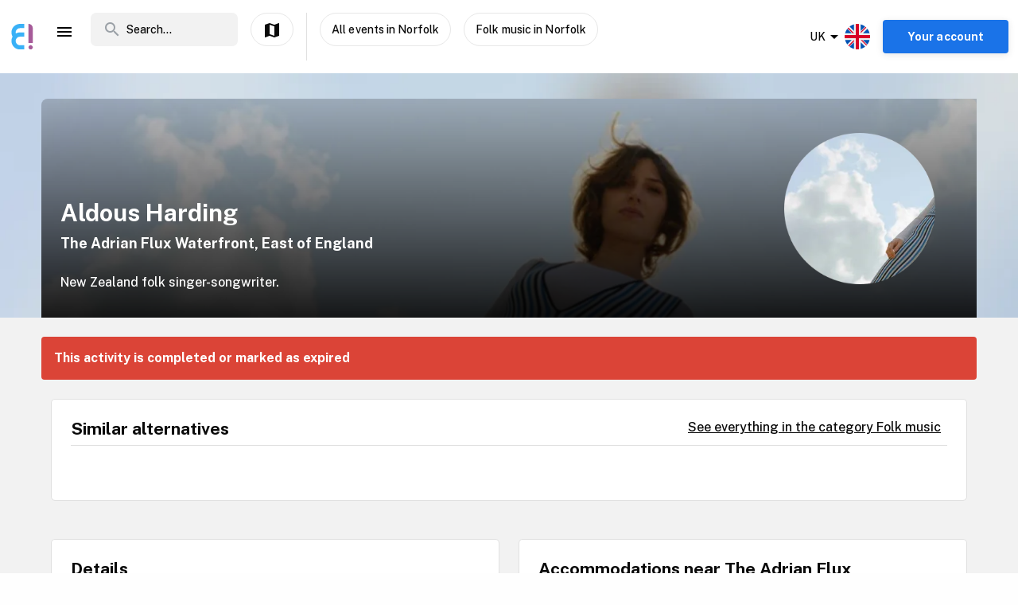

--- FILE ---
content_type: text/html; charset=utf-8
request_url: https://www.enjoy.ly/uk/aldous-harding-190084
body_size: 34257
content:
<!doctype html>
<html data-n-head-ssr lang="en" xml:lang="en" data-n-head="%7B%22lang%22:%7B%22ssr%22:%22en%22%7D,%22xml:lang%22:%7B%22ssr%22:%22en%22%7D%7D">
  <head>
    <title>Aldous Harding - Book your tickets securely through Enjoy</title><meta data-n-head="ssr" charset="utf-8"><meta data-n-head="ssr" name="viewport" content="width=device-width, initial-scale=1, maximum-scale=1"><meta data-n-head="ssr" name="apple-itunes-app" content="app-id=1308192675"><meta data-n-head="ssr" name="fo-verify" content="8eb1705a-18e4-49d2-942b-77f1b5dcb3f6"><meta data-n-head="ssr" name="google-play-app" content="app-id=com.offlinepal.android"><meta data-n-head="ssr" name="google-site-verification" content="2U8dH7YmB_j0dukHyJgbJBeS_2uJTX_4hKBgAAZB0_Q"><meta data-n-head="ssr" name="p:domain_verify" content="b903a30b3e1199f1120b846dcb053b69"><meta data-n-head="ssr" http-equiv="content-language" content="en-GB"><meta data-n-head="ssr" data-hid="og:title" property="og:title" content="Aldous Harding"><meta data-n-head="ssr" data-hid="description" name="description" content="New Zealand folk singer-songwriter."><meta data-n-head="ssr" data-hid="og:description" property="og:description" content="New Zealand folk singer-songwriter."><meta data-n-head="ssr" data-hid="og:image" property="og:image" content="https://ik.imagekit.io/enjoy/tr:bl-1,w-1200,h-630,fo-auto/v0/b/op-europe.appspot.com/o/activities%2FkI5iJ0ZJnMgja2GZyPEz%2F0.jpg?alt=media&amp;token=4c295209-6001-46a6-939b-31be3789db71"><meta data-n-head="ssr" data-hid="og:url" property="og:url" content="https://www.enjoy.ly/uk/aldous-harding-190084"><meta data-n-head="ssr" data-hid="og:type" property="og:type" content="website"><meta data-n-head="ssr" data-hid="og:site_name" property="og:site_name" content="Enjoy - alt som skjer på ett sted!"><meta data-n-head="ssr" data-hid="fb:app_id" property="fb:app_id" content="1983253161911010"><meta data-n-head="ssr" data-hid="robots" name="robots" content="noindex, follow"><meta data-n-head="ssr" data-hid="i18n-og" property="og:locale" content="en"><meta data-n-head="ssr" data-hid="i18n-og-alt-nb" property="og:locale:alternate" content="nb"><link data-n-head="ssr" rel="icon" type="image/x-icon" href="/favicon.ico"><link data-n-head="ssr" rel="apple-touch-icon" href="/apple-touch-icon.png"><link data-n-head="ssr" rel="android-touch-icon" href="/android-chrome-512x512.png"><link data-n-head="ssr" rel="apple-touch-icon" sizes="180x180" href="/apple-touch-icon.png"><link data-n-head="ssr" rel="mask-icon" href="/safari-pinned-tab.svg" color="#5bbad5"><link data-n-head="ssr" rel="icon" type="image/png" sizes="32x32" href="/favicon-32x32.png"><link data-n-head="ssr" rel="icon" type="image/png" sizes="16x16" href="/favicon-16x16.png"><link data-n-head="ssr" rel="preconnect" href="https://nn8iogtsor-dsn.algolia.net/" crossorigin="anonymous"><link data-n-head="ssr" rel="preload" href="https://fonts.googleapis.com/css?family=Public+Sans:300,500,700&amp;display=swap" as="style"><link data-n-head="ssr" rel="stylesheet" href="https://fonts.googleapis.com/css?family=Public+Sans:300,500,700&amp;display=swap"><link data-n-head="ssr" rel="preload" href="https://api.mapbox.com/mapbox-gl-js/v2.0.1/mapbox-gl.css" as="style"><link data-n-head="ssr" rel="stylesheet" href="https://api.mapbox.com/mapbox-gl-js/v2.0.1/mapbox-gl.css"><link data-n-head="ssr" rel="alternate" hreflang="nb" href="https://www.enjoy.ly/uk-nb/aldous-harding-190084"><link data-n-head="ssr" rel="alternate" hreflang="en" href="https://www.enjoy.ly/uk/aldous-harding-190084"><link data-n-head="ssr" rel="preload" href="https://ik.imagekit.io/enjoy/tr:bl-1,h-300,w-1200,fo-auto/v0/b/op-europe.appspot.com/o/activities%2FkI5iJ0ZJnMgja2GZyPEz%2F0.jpg?alt=media&amp;token=4c295209-6001-46a6-939b-31be3789db71" as="image"><link data-n-head="ssr" data-hid="i18n-can" rel="canonical" href="https://www.enjoy.ly/uk/aldous-harding-190084"><script data-n-head="ssr" src="https://maps.googleapis.com/maps/api/js?key=AIzaSyCag3Q8eKUTOnErlbpTnOH1NPJ6fj75_7w&libraries=places" async defer></script><script data-n-head="ssr" src="//www.googletagmanager.com/gtm.js?id=GTM-KMQQ4R7&l=dataLayer" async></script><script data-n-head="ssr" type="application/ld+json">{"@context":"https://schema.org","name":"Aldous Harding","@type":"Event","startDate":"2023-04-26T18:30:00+00:00","endDate":"2023-04-26T18:30:00+00:00","image":["https://firebasestorage.googleapis.com/v0/b/op-europe.appspot.com/o/activities%2FkI5iJ0ZJnMgja2GZyPEz%2F0.jpg?alt=media&token=4c295209-6001-46a6-939b-31be3789db71"],"description":"Aldous Harding is a rare artist who defies conventions and categorisation, creating lush, off-kilter indie pop. Shapeshifting vocals transform with every track, tilting and changing mood and atmosphere, while delicate guitars and soft percussion add a shimmering intensity. Live, Aldous Harding is an intense performer, a mesmerising and theatrical presence, that captivates her audience.\n\nThis event will start at the advertised time, and running times will be confirmed closer to the event \n\nProduced by the Barbican in association with Bird on the Wire","location":{"@type":"Place","name":"The Adrian Flux Waterfront","address":{"@type":"PostalAddress","streetAddress":"139--141 King Street, NORWICH, NR1 1QH","addressLocality":"Norfolk","postalCode":"NR1 1QH","addressRegion":"East of England","addressCountry":"UK"}},"eventStatus":"EventScheduled","eventAttendanceMode":"OfflineEventAttendanceMode","offers":{"@type":"Offer","price":"","priceCurrency":"NOK","availability":"Discontinued","validFrom":"2026-01-27T14:06:43+00:00","url":"https://www.list.co.uk/details/%2Bi2gERrAPsOvjQ11u3Vhv9xPqcH8Gm5uxXO6ouBGKNngNUjMEt3AdGTxn97r6H46BKc0JCLiWax2z93uqfWAz7qwjZg8iuaaAbedb8Rc%2BKWsLU6Srb9i1%2Fucka0XnTowlCadwd7k4UPTHImsT2yRdy1y%2BLOcMVLaOWTW9sqER%2FU640P6tu%2FXtdpVpZxkXrgGVot4q0ueBZmVsVrzMVYIvK6SyUosdddDj6E2fynrqceAopLRzls2Zx1r7H5ozWX5/www.gigantic.com/"}}</script><link rel="preload" href="/assets/app-b0ac6e424c9bfbee6f73.css" as="style"><link rel="preload" href="/assets/16-814077911c4656dd02ad.css" as="style"><link rel="preload" href="/assets/17-66910650aff611abeae1.css" as="style"><link rel="preload" href="/assets/pages/sector/_slug-43a7fe1b997c2f251b28.css" as="style"><link rel="preload" href="/assets/CultureActivity-4c4504409eedd1f1960b.css" as="style"><link rel="preload" href="/assets/4-1fef633e016949528698.css" as="style"><link rel="preload" href="/assets/CultureActivity/HomeActivity/OutdoorActivity/RegularActivity-5a131e0e3a5b81a37dd2.css" as="style"><link rel="preload" href="/assets/CultureActivity/RegularActivity-b11ca3b37e567fa40ef0.css" as="style"><link rel="preload" href="/assets/ActivityComplete-1533dc6b95b8db13e124.css" as="style"><link rel="preload" href="/assets/recommendedActivities-33cd4fe718ba8758d8fd.css" as="style"><link rel="preload" href="/assets/112-e0f1a71343a01ac60a78.css" as="style"><link rel="preload" href="/assets/Tags-70e8252dd7201a2a2e59.css" as="style"><link rel="preload" href="/assets/6-3f8bff4d5328a86fddd1.css" as="style"><link rel="preload" href="/assets/10-36052746aed33072e783.css" as="style"><link rel="preload" href="/assets/0-9fc54e164cf2f185ebde.css" as="style"><link rel="stylesheet" href="/assets/app-b0ac6e424c9bfbee6f73.css"><link rel="stylesheet" href="/assets/16-814077911c4656dd02ad.css"><link rel="stylesheet" href="/assets/17-66910650aff611abeae1.css"><link rel="stylesheet" href="/assets/pages/sector/_slug-43a7fe1b997c2f251b28.css"><link rel="stylesheet" href="/assets/CultureActivity-4c4504409eedd1f1960b.css"><link rel="stylesheet" href="/assets/4-1fef633e016949528698.css"><link rel="stylesheet" href="/assets/CultureActivity/HomeActivity/OutdoorActivity/RegularActivity-5a131e0e3a5b81a37dd2.css"><link rel="stylesheet" href="/assets/CultureActivity/RegularActivity-b11ca3b37e567fa40ef0.css"><link rel="stylesheet" href="/assets/ActivityComplete-1533dc6b95b8db13e124.css"><link rel="stylesheet" href="/assets/recommendedActivities-33cd4fe718ba8758d8fd.css"><link rel="stylesheet" href="/assets/112-e0f1a71343a01ac60a78.css"><link rel="stylesheet" href="/assets/Tags-70e8252dd7201a2a2e59.css"><link rel="stylesheet" href="/assets/6-3f8bff4d5328a86fddd1.css"><link rel="stylesheet" href="/assets/10-36052746aed33072e783.css"><link rel="stylesheet" href="/assets/0-9fc54e164cf2f185ebde.css">
  </head>
  <body class="" data-n-head="%7B%22class%22:%7B%22ssr%22:%22%22%7D%7D">
    <noscript data-n-head="ssr" data-hid="gtm-noscript" data-pbody="true"><iframe src="//www.googletagmanager.com/ns.html?id=GTM-KMQQ4R7&l=dataLayer" height="0" width="0" style="display:none;visibility:hidden"></iframe></noscript><div data-server-rendered="true" id="__nuxt"><!----><div id="__layout"><div><nav class="primary-nav" data-v-f72df69e><!----> <!----> <div class="grid-container container primary-nav__container primary-nav__container--desktop" data-v-5a23efcb data-v-f72df69e><div class="primary-nav__container__actions" data-v-5a23efcb data-v-f72df69e><div class="primary-nav__container__actions__left" data-v-5a23efcb data-v-f72df69e><div class="desktop-logo" data-v-c18eea5a data-v-f72df69e><a href="/uk/" class="op-logo nuxt-link-active" data-v-c18eea5a><img src="/assets/img/enjoy-e-logo.15772c1.svg" alt="Enjoy" data-v-c18eea5a></a></div> <div class="nav-links primary-nav__container__actions__bottom adjust-middle" data-v-82a9e142 data-v-f72df69e><ul class="nav-links__list" data-v-82a9e142><li class="nav-links__list__item category-menu-wrapper" data-v-82a9e142><div data-v-e35698b0 data-v-82a9e142><a href="#" class="dropdown-link" data-v-e35698b0><i class="material-icons icon menu-icon md-24 md-md color-black" data-v-226f6847 data-v-82a9e142>
  menu
</i> <!----></a> <div class="drop-down" data-v-e35698b0><!----></div></div></li> <!----> </ul> <!----></div> <div class="search-field primary-nav-header desktop-search" data-v-72bdeac4 data-v-f72df69e><div class="search-field__wrapper-input" data-v-72bdeac4><div class="search-field__icon-wrap" data-v-72bdeac4><a href="#" class="search-field__icon-link" data-v-72bdeac4><i class="material-icons icon search-icon md-m" data-v-226f6847 data-v-72bdeac4>
  search
</i></a></div> <input placeholder="Search..." type="search" value="" class="search-input" data-v-72bdeac4> <!----> <!----> <!----></div> <!----></div> <button type="button" class="button op-btn find-on-map-desktop op-btn--medium op-btn--white" data-v-53bf3f67 data-v-f72df69e><!----> <span data-v-53bf3f67><i class="material-icons icon md-24 md-md" data-v-226f6847 data-v-f72df69e>
  map
</i> <span class="map-label" data-v-53bf3f67 data-v-f72df69e>Show on map</span></span> <!----></button> <div class="vertical-space" data-v-5a23efcb data-v-f72df69e></div> <button type="button" class="button op-btn find-on-map-desktop op-btn--medium op-btn--white" data-v-53bf3f67 data-v-f72df69e><!----> <span data-v-53bf3f67>
          All events in Norfolk
        </span> <!----></button> <!----> <button type="button" class="button op-btn find-on-map-desktop op-btn--medium op-btn--white" data-v-53bf3f67 data-v-f72df69e><!----> <span data-v-53bf3f67>
          Folk music in Norfolk
        </span> <!----></button></div> <div class="primary-nav__container__actions__right" data-v-5a23efcb data-v-f72df69e><div class="country-selector-menu-wrapper" data-v-792ab893 data-v-f72df69e><div class="menu-language" data-v-792ab893><a class="toggle-menu" data-v-792ab893><i class="material-icons icon arrow md-24 md-md" data-v-226f6847 data-v-792ab893>
  arrow_drop_down
</i> <span class="sector-name" data-v-792ab893>UK</span> <img src="/assets/img/en.e556490.svg" alt="Select language" data-v-792ab893></a></div> <!----> <!----></div> <!----> <div class="account-menu-wrapper" data-v-cd85d32e data-v-f72df69e><!----><!----><!----><!----><!----></div></div></div></div></nav> <main><div><article class="activity" data-v-6db959fa><section class="activity__imagebanner" style="background-image:url(https://ik.imagekit.io/enjoy/tr:bl-50,h-200,w-1200,fo-auto/v0/b/op-europe.appspot.com/o/activities%2FkI5iJ0ZJnMgja2GZyPEz%2F0.jpg?alt=media&amp;token=4c295209-6001-46a6-939b-31be3789db71);" data-v-138f4e78><div class="grid-container container" data-v-5a23efcb data-v-138f4e78><div class="grid activity__imagebanner__bannerimage grid-x" data-v-44b770df data-v-138f4e78><img src="https://ik.imagekit.io/enjoy/tr:bl-1,h-300,w-1200,fo-auto/v0/b/op-europe.appspot.com/o/activities%2FkI5iJ0ZJnMgja2GZyPEz%2F0.jpg?alt=media&amp;token=4c295209-6001-46a6-939b-31be3789db71" class="activity__imagebanner__bannerimage__image" data-v-44b770df data-v-138f4e78> <div class="cell item small-12 large-9" data-v-a1838d08 data-v-138f4e78><div class="activity__imagebanner__full-height" data-v-a1838d08 data-v-138f4e78><!----> <div class="cell item activity__imagebanner__heading large-12" data-v-a1838d08 data-v-138f4e78><h1 class="activity__imagebanner__heading__title" data-v-a1838d08 data-v-138f4e78>
                Aldous Harding
              </h1> <div class="activity__imagebanner__heading__subtitle" data-v-a1838d08 data-v-138f4e78><span data-v-138f4e78><a href="https://www.google.com/maps/?q=undefined,undefined&amp;z=14" title="Show on google maps." target="_blank" data-v-138f4e78><span data-v-138f4e78> The Adrian Flux Waterfront, East of England </span></a></span></div> <div class="activity__imagebanner__heading__body" data-v-a1838d08 data-v-138f4e78><div class="activity__summary" data-v-a1838d08 data-v-6db959fa>
        New Zealand folk singer-songwriter.
      </div></div></div> <!----></div></div> <div class="cell item activity__imagebanner__activityimage large-3" data-v-a1838d08 data-v-138f4e78><picture data-v-138f4e78><!----> <img src="https://ik.imagekit.io/enjoy/tr:r-max,fo-auto,h-250,w-250/v0/b/op-europe.appspot.com/o/activities%2FkI5iJ0ZJnMgja2GZyPEz%2F0.jpg?alt=media&amp;token=4c295209-6001-46a6-939b-31be3789db71" loading="lazy" width="190" height="190"></picture> <!----></div></div></div></section> <section class="activity-completed__wrapper" data-v-0183cf92 data-v-6db959fa><div class="grid-container container grid-container" data-v-5a23efcb data-v-0183cf92><div class="grid activity-completed__banner grid-x" data-v-44b770df data-v-0183cf92><div class="cell item small-12" data-v-a1838d08 data-v-0183cf92><strong data-v-a1838d08 data-v-0183cf92>This activity is completed or marked as expired</strong></div></div></div></section> <section clientOnly="true" class="grid-container activity__recommendations-section" data-v-6db959fa><div class="grid grid-x grid-margin-x" data-v-44b770df><div class="cell item large-12" data-v-a1838d08><div data-fetch-key="0"><div class="contentbox activity-details ticket-box" data-v-405765aa data-v-79d2a0ac><div class="contentbox__wrapper block-fill" data-v-405765aa><div class="contentbox__header" data-v-405765aa><h2 class="contentbox__header__title" data-v-405765aa>Similar alternatives</h2> <div class="contentbox__header__right" data-v-405765aa><a href="/uk/concerts-folk-music">
              See everything in the category Folk music
            </a></div></div> <div class="contentbox__content" data-v-405765aa><div class="grid-container container grid-container container__no-padding" data-v-5a23efcb data-v-79d2a0ac><!----> <!----> <div class="grid grid-x" data-v-44b770df data-v-79d2a0ac></div> <!----></div></div></div></div></div></div></div></section> <section class="grid-container" data-v-6db959fa><!----></section> <section class="grid-container activity__sections" data-v-6db959fa><div class="grid grid-x grid-margin-x" data-v-44b770df data-v-6db959fa><div class="cell item large-6" data-v-a1838d08 data-v-6db959fa><!----> <!----> <!----> <!----> <div class="contentbox activity-details" data-v-405765aa data-v-0ea84d48 data-v-6db959fa><div class="contentbox__wrapper block-fill" data-v-405765aa><div class="contentbox__header" data-v-405765aa><h2 class="contentbox__header__title" data-v-405765aa>Details</h2> <div class="contentbox__header__right" data-v-405765aa></div></div> <div class="contentbox__content" data-v-405765aa><div class="details_content" data-v-405765aa data-v-0ea84d48><p>Aldous Harding is a rare artist who defies conventions and categorisation, creating lush, off-kilter indie pop. Shapeshifting vocals transform with every track, tilting and changing mood and atmosphere, while delicate guitars and soft percussion add a shimmering intensity. Live, Aldous Harding is an intense performer, a mesmerising and theatrical presence, that captivates her audience.</p>
<p>This event will start at the advertised time, and running times will be confirmed closer to the event </p>
<p>Produced by the Barbican in association with Bird on the Wire</p>
</div></div></div></div> <!----> <div class="contentbox activity-details" data-v-405765aa data-v-1529702d data-v-6db959fa><div class="contentbox__wrapper block-fill" data-v-405765aa><div class="contentbox__header" data-v-405765aa><h2 class="contentbox__header__title" data-v-405765aa>Practical</h2> <div class="contentbox__header__right" data-v-405765aa> Enjoy code: 190084 </div></div> <div class="contentbox__content" data-v-405765aa><!----> <div class="activity-attributes__line" data-v-405765aa data-v-1529702d><div class="activity-attributes__line__key" data-v-405765aa data-v-1529702d>
        Type
      </div> <div class="activity-attributes__line__value" data-v-405765aa data-v-1529702d>
        Concert
      </div></div> <div class="activity-attributes__line" data-v-405765aa data-v-1529702d><div class="activity-attributes__line__key" data-v-405765aa data-v-1529702d>
        Target groups
      </div> <div class="activity-attributes__line__value" data-v-405765aa data-v-1529702d>
        Youth, Adult, Elderly
      </div></div> <!----> <!----> <!----> <!----> <!----> <!----> <div class="activity-attributes__line" data-v-405765aa data-v-1529702d><div class="activity-attributes__line__key" data-v-405765aa data-v-1529702d>
        Source
      </div> <div class="activity-attributes__line__value activity-source" data-v-405765aa data-v-1529702d><span data-v-405765aa data-v-1529702d>TheList</span></div></div> <div class="activity-attributes__line" data-v-405765aa data-v-1529702d><div class="activity-attributes__line__key" data-v-405765aa data-v-1529702d>
        External information
      </div> <div class="activity-attributes__line__value activity-source" data-v-405765aa data-v-1529702d><a href="https://www.list.co.uk/details/%2Bi2gERrAPsOvjQ11u3Vhv9xPqcH8Gm5uxXO6ouBGKNngNUjMEt3AdGTxn97r6H46BKc0JCLiWax2z93uqfWAz7qwjZg8iuaaAbedb8Rc%2BKWsLU6Srb9i1%2Fucka0XnTowlCadwd7k4UPTHImsT2yRdy1y%2BLOcMVLaOWTW9sqER%2FU640P6tu%2FXtdpVpZxkXrgGVot4q0ueBZmVsVrzMVYIvK6SyUosdddDj6E2fynrqceAopLRzls2Zx1r7H5ozWX5/www.gigantic.com/" target="_blank" data-v-405765aa data-v-1529702d>Go to the organizer's webpage</a></div></div> <div class="activity-attributes__line" data-v-ffba53b0 data-v-1529702d><div class="activity-attributes__line__key" data-v-ffba53b0>
    Tags
  </div> <div class="activity-attributes__line__value" data-v-ffba53b0><span data-v-ffba53b0><a href="/uk/tag/Folk" title="Activities tagged withFolk" class="activity-attributes__line__value__link" data-v-ffba53b0>
        Folk
      </a> <span class="activity-attributes__line__value__separator" data-v-ffba53b0>, </span></span><span data-v-ffba53b0><a href="/uk/tag/Music" title="Activities tagged withMusic" class="activity-attributes__line__value__link" data-v-ffba53b0>
        Music
      </a> <!----></span></div></div> <div class="cell item activity__sections__favouritebar large-12" data-v-a1838d08 data-v-1529702d></div></div></div></div> <!----> <!----></div> <div class="cell item large-6" data-v-a1838d08 data-v-6db959fa><!----> <!----> <!----> <!----> <!----> <!----></div></div></section> <!----> <!----></article></div> <!----> <!----></main> <!----> <!----> <div class="hidden"><div class="app-rating"><div class="stars" data-v-d119c54c><!----> <div class="stars__icons" data-v-d119c54c><div class="stars__icons__item stars__icons__item--selected" data-v-d119c54c><i class="material-icons icon md-24 md-md" data-v-226f6847 data-v-d119c54c>
  star
</i></div><div class="stars__icons__item stars__icons__item--selected" data-v-d119c54c><i class="material-icons icon md-24 md-md" data-v-226f6847 data-v-d119c54c>
  star
</i></div><div class="stars__icons__item stars__icons__item--selected" data-v-d119c54c><i class="material-icons icon md-24 md-md" data-v-226f6847 data-v-d119c54c>
  star
</i></div><div class="stars__icons__item stars__icons__item--selected" data-v-d119c54c><i class="material-icons icon md-24 md-md" data-v-226f6847 data-v-d119c54c>
  star
</i></div><div class="stars__icons__item stars__icons__item--selected" data-v-d119c54c><i class="material-icons icon md-24 md-md" data-v-226f6847 data-v-d119c54c>
  star
</i></div></div> <!----> <!----></div> <span class="rating-num">(4.9)</span></div></div> <footer class="footer" data-v-07676cb5><div class="footer-banner" data-v-07676cb5><div class="footer-banner__overlay" data-v-07676cb5><section class="grid-container footer-banner__body" data-v-07676cb5><div class="grid footer-banner__body__align-center grid-x grid-margin-x grid--no-margin-bottom" data-v-44b770df data-v-07676cb5><div class="cell item small-12 large-9" data-v-a1838d08 data-v-07676cb5><span class="footer-banner__body__line1" data-v-a1838d08 data-v-07676cb5>All events in one place</span></div> <div class="cell item small-12 large-3" data-v-a1838d08 data-v-07676cb5></div></div></section></div></div> <div class="footer__apps-wrapper" style="display:;" data-v-07676cb5><div class="footer__download-teaser" data-v-07676cb5>
      Get the Enjoy! app:
    </div> <a href="https://itunes.apple.com/no/app/offlinepal/id1308192675" target="_blank" data-v-07676cb5><picture data-v-07676cb5><!----> <img src="/assets/img/download-ios.eb9937d.png" alt="download ios app" loading="lazy" width="131" height="40" class="footer__download"></picture></a><a href="https://play.google.com/store/apps/details?id=com.offlinepal.android" target="_blank" data-v-07676cb5><picture data-v-07676cb5><!----> <img src="/assets/img/google-play.f43dedf.png" alt="download android app" loading="lazy" width="131" height="40" class="footer__download"></picture></a></div> <div class="footer__social-media" data-v-07676cb5><a href="https://www.facebook.com/enjoynorge" target="_blank" data-v-07676cb5><picture data-v-07676cb5><!----> <img src="[data-uri]" alt="facebook" loading="lazy" width="32" height="32" class="footer__social-link"></picture></a><a href="https://www.instagram.com/enjoy_norge/" target="_blank" data-v-07676cb5><picture data-v-07676cb5><!----> <img src="/assets/img/instagram.08e6eee.png" alt="instagram" loading="lazy" width="32" height="32" class="footer__social-link"></picture></a></div> <hr data-v-07676cb5> <div class="footer__links-wrapper" data-v-07676cb5><ul class="footer__links-list" data-v-07676cb5><li data-v-07676cb5><!----> <a href="/uk/articles" data-v-07676cb5>
          Insipiration
        </a></li><li data-v-07676cb5><a href="/uk/about-uk" data-v-07676cb5>
          About Enjoy.ly
        </a> <!----></li><li data-v-07676cb5><a href="/uk/ambassador" data-v-07676cb5>
          Ambassador
        </a> <!----></li><li data-v-07676cb5><a href="/uk/contact" data-v-07676cb5>
          Contact us
        </a> <!----></li><li data-v-07676cb5><a href="/uk/press" data-v-07676cb5>
          Press
        </a> <!----></li><li data-v-07676cb5><a href="/uk/partners" data-v-07676cb5>
          Our Partners
        </a> <!----></li><li data-v-07676cb5><a href="/uk/work" data-v-07676cb5>
          We are hiring
        </a> <!----></li><li data-v-07676cb5><a href="/uk/privacy" data-v-07676cb5>
          Privacy Policy
        </a> <!----></li><li data-v-07676cb5><a href="/uk/terms-booking" data-v-07676cb5>
          Terms for booking
        </a> <!----></li> <li class="for-organizers" data-v-07676cb5>
        
        <!----> <a href="https://organizer.enjoy.ly/" target="_blank" data-v-07676cb5>
          Organizer?
        </a></li></ul></div> <div class="footer__prohibited-note" data-v-07676cb5>
    It is strictly prohibited to use automated services (bots, crawlers etc) to download the content from Enjoy.ly, except for public search engines.
  </div> <div class="footer__copyright" data-v-07676cb5>
    Copyright © 2017-2026 Enjoy.ly. All rights reserved.
  </div> <div class="footer__heap" data-v-07676cb5><a href="https://heap.io/?utm_source=badge" rel="nofollow" data-v-07676cb5><img src="https://mura.heap.io/sites/default/assets/logos/Heap-RGB_Logo-Horizontal-Lockup-Color-1.svg" alt="Heap | Mobile and Web Analytics" loading="lazy" style="width:108px;height:41px" data-v-07676cb5></a></div></footer></div></div></div><script>window.__NUXT__=(function(a,b,c,d,e,f,g,h,i,j,k,l,m,n,o,p,q,r,s,t,u,v,w,x,y,z,A,B,C,D,E,F,G,H,I,J,K,L,M,N,O,P,Q,R,S,T,U,V,W,X,Y,Z,_,$,aa,ab,ac,ad,ae,af,ag,ah,ai,aj,ak,al,am,an,ao,ap,aq,ar,as,at,au,av,aw,ax,ay,az,aA,aB,aC,aD,aE,aF,aG,aH,aI,aJ,aK,aL,aM,aN,aO,aP,aQ,aR,aS,aT,aU,aV,aW,aX,aY,aZ,a_,a$,ba,bb,bc,bd,be,bf,bg,bh,bi,bj,bk,bl,bm,bn,bo,bp,bq,br,bs,bt,bu,bv,bw,bx,by,bz,bA,bB,bC,bD,bE,bF,bG,bH,bI,bJ,bK,bL,bM,bN,bO,bP,bQ,bR,bS,bT,bU,bV,bW,bX,bY,bZ,b_,b$,ca,cb,cc,cd,ce,cf,cg,ch,ci,cj,ck,cl,cm,cn,co,cp,cq,cr,cs,ct,cu,cv,cw,cx,cy,cz,cA,cB,cC,cD,cE,cF,cG,cH,cI,cJ,cK,cL,cM,cN,cO,cP,cQ,cR,cS,cT,cU,cV,cW,cX,cY,cZ,c_,c$,da,db,dc,dd,de,df,dg,dh,di,dj,dk,dl,dm,dn,do_,dp,dq,dr,ds,dt,du,dv,dw,dx,dy,dz,dA,dB,dC,dD,dE,dF,dG,dH,dI,dJ,dK,dL,dM,dN,dO,dP,dQ,dR,dS,dT,dU,dV,dW,dX,dY,dZ,d_,d$,ea,eb,ec,ed,ee,ef,eg,eh,ei,ej,ek,el,em,en,eo,ep,eq,er,es,et,eu,ev,ew,ex,ey,ez,eA,eB,eC,eD,eE,eF,eG,eH,eI,eJ,eK,eL,eM,eN,eO,eP,eQ,eR,eS,eT,eU,eV,eW,eX,eY,eZ,e_,e$,fa,fb,fc,fd,fe,ff,fg,fh,fi,fj,fk,fl,fm,fn,fo,fp,fq,fr,fs,ft,fu,fv,fw,fx,fy,fz,fA,fB,fC,fD,fE,fF,fG,fH,fI,fJ,fK,fL,fM,fN,fO,fP,fQ,fR,fS,fT,fU,fV,fW,fX,fY,fZ,f_,f$,ga,gb,gc,gd,ge,gf,gg,gh,gi,gj,gk,gl,gm,gn,go,gp,gq,gr,gs,gt,gu,gv,gw,gx,gy,gz,gA,gB,gC,gD,gE,gF,gG,gH,gI,gJ,gK,gL,gM,gN,gO,gP,gQ,gR,gS,gT,gU,gV,gW,gX,gY,gZ,g_,g$,ha,hb,hc,hd,he,hf){aQ.seconds=1682533800;aQ.nanoseconds=i;return {layout:"activity",data:[{},{pageData:s,locationData:s,activityData:{title:aO,description:V,image:W,customMetaData:void 0},activityListPageData:s,url:"https:\u002F\u002Fwww.enjoy.ly\u002Fuk\u002Faldous-harding-190084"}],fetch:[{recommendedActivities:[],params:{type:"byCategory",sector:"uk",skip:i,take:m,category_id:aP,latitude:52.62365,longitude:1.30218,startDate:aQ,activityTypes:[X],op_code:aR}}],error:s,state:{activities:{fetching:a,activities:[]},activity:{ref:aS,related:[],data:{id:aS,thumb:{web_image_activity_703xheight_ref:aT,web_image_activity_525xheight_ref:aU,square_webp_url:aV,landscape_ref:aW,web_image_activity_243x243_ref:aX,web_image_activity_703xheight_webp_url:aY,web_image_main_178x178_webp_ref:aZ,web_image_main_178x178_url:a_,web_image_activity_525xheight_webp_ref:a$,url:W,web_image_main_178x178_ref:ba,web_image_activity_703xheight_url:bb,web_image_activity_525xheight_webp_url:bc,landscape_url:bd,web_image_activity_243x243_url:be,web_image_activity_703xheight_webp_ref:bf,landscape_webp_url:bg,landscape_webp_ref:bh,web_image_activity_525xheight_url:bi,storage_ref:bj,square_ref:bk,square_url:bl,web_image_activity_243x243_webp_url:bm,web_image_main_178x178_webp_url:bn,square_webp_ref:bo,web_image_activity_243x243_webp_ref:bp,original_url:bq},pageviews:59,end_date:{seconds:1682533800,nanoseconds:i},description:br,external_id:572983,title:aO,op_code:aR,target_groups:{youth:f,adult:f,elderly:f},has_events:f,address:{country:Y,zip:"NR1 1QH",street:"139--141 King Street",municipality:"Norfolk",county:"East of England",city:"Norwich"},start_date_original:"2022-04-01T18:30:00+01:00",cta_link:"https:\u002F\u002Fwww.list.co.uk\u002Fdetails\u002F%2Bi2gERrAPsOvjQ11u3Vhv9xPqcH8Gm5uxXO6ouBGKNngNUjMEt3AdGTxn97r6H46BKc0JCLiWax2z93uqfWAz7qwjZg8iuaaAbedb8Rc%2BKWsLU6Srb9i1%2Fucka0XnTowlCadwd7k4UPTHImsT2yRdy1y%2BLOcMVLaOWTW9sqER%2FU640P6tu%2FXtdpVpZxkXrgGVot4q0ueBZmVsVrzMVYIvK6SyUosdddDj6E2fynrqceAopLRzls2Zx1r7H5ozWX5\u002Fwww.gigantic.com\u002F",date_algolia:1682516717585,date_modified:{seconds:1702907113,nanoseconds:157000000},date_created:{seconds:1624484482,nanoseconds:536000000},category_id:41300,_date_modified:{seconds:1702907113,nanoseconds:157000000},_writeTime:{seconds:1578669917,nanoseconds:242038000},provider:"TheList",categories:{"40000":f,"41300":f},start_date_str:"2023-04-26 19:30",start_date:aQ,raw_description:br,status:bs,location_name:"The Adrian Flux Waterfront",images:[{square_ref:bk,landscape_url:bd,web_image_activity_525xheight_ref:aU,web_image_activity_243x243_webp_ref:bp,web_image_main_178x178_url:a_,web_image_activity_525xheight_webp_url:bc,web_image_activity_703xheight_ref:aT,landscape_webp_url:bg,square_webp_ref:bo,web_image_activity_243x243_ref:aX,web_image_activity_243x243_webp_url:bm,square_webp_url:aV,web_image_activity_525xheight_url:bi,web_image_activity_703xheight_url:bb,web_image_activity_243x243_url:be,web_image_main_178x178_webp_ref:aZ,web_image_main_178x178_ref:ba,url:W,square_url:bl,landscape_webp_ref:bh,web_image_activity_525xheight_webp_ref:a$,storage_ref:bj,web_image_activity_703xheight_webp_url:aY,landscape_ref:aW,web_image_activity_703xheight_webp_ref:bf,original_url:bq,web_image_main_178x178_webp_url:bn}],slug:"aldous-harding",raw_summary:V,summary:V,geolocation:{latitude:52.62365,longitude:1.30218},sector:Y,tags:["Folk",bt],type:X,street_address:"139--141 King Street, NORWICH, NR1 1QH"}},articles:{categories:{},articles:[],filteredArticles:[]},attending:{activityEvent:s,friendsToInvite:[],invitedFriends:[],activityEventModalData:{},processingEvent:a,invitingFriend:a,myEvents:{previous:[],upcoming:[]}},auth:{user:s,pending:a,interests:a,favourites:[],favouritesLocations:[],promoter:{name:j},isPromoter:a,params:j},booking:{bookingInfo:{id:j},company:{},availability:{},participants:[],participant_details:[],extraProducts:[],progress:"INITIAL",error:j,loading:a,activityData:{title:j,opcode:j,slug:j},promoterData:{},customerData:{date:{},name:j,email:j,phone:j,selectedTimeSlot:j,selectedExtraProducts:[],participants:[],participant_details:{}},orderData:{},availablePaymentMethods:[],coupon:{id:j,code:j},couponError:s,payment:{method:j,parameters:{}},redirectUrl:j,totals:{sum:i,grandTotal:i,discount:i,discountName:s},stateLoaded:a},categories:{categories:{"40000":{description:bu,filter_group:e,name:Z,full_name:"Konserter",has_children:f,id:"40000",level:g,parent_id:i,sort_order:m,promoterOnly:f,translations:{description_en:bu,name_en:Z},_date_created:{_seconds:1539865220,_nanoseconds:627000000},slug:bv,isNew:a,routeName:b,type:c},"40100":{description:bw,filter_group:e,name:_,full_name:"Konserter \u003E Andre konserter",has_children:a,id:"40100",level:d,parent_id:o,sort_order:g,promoterOnly:a,translations:{description_en:bw,name_en:_},_date_created:{_seconds:1539865479,_nanoseconds:455000000},slug:"other-concerts",isNew:a,routeName:b,type:c},"40300":{description:bx,filter_group:e,name:by,full_name:"Konserter \u003E Country",has_children:a,id:"40300",level:d,parent_id:o,sort_order:q,promoterOnly:a,translations:{description_en:bx,name_en:by},_date_created:{_seconds:1539865565,_nanoseconds:bz},slug:"country",isNew:a,routeName:b,type:c},"40400":{description:bA,filter_group:e,name:bB,full_name:"Konserter \u003E Dance \u002F Elektronika",has_children:a,id:"40400",level:d,parent_id:o,sort_order:m,promoterOnly:a,translations:{description_en:bA,name_en:bB},_date_created:{_seconds:1539865663,_nanoseconds:319000000},slug:"dance-electronica",isNew:a,routeName:b,type:c},"40500":{description:bC,filter_group:e,name:bD,full_name:"Konserter \u003E Danseband",has_children:a,id:"40500",level:d,parent_id:o,sort_order:p,promoterOnly:a,translations:{description_en:bC,name_en:bD},_date_created:{_seconds:1539865698,_nanoseconds:751000000},slug:"danceband",isNew:a,routeName:b,type:c},"40600":{description:bE,filter_group:e,name:bF,full_name:"Konserter \u003E Hard Rock \u002F Metall",has_children:a,id:"40600",level:d,parent_id:o,sort_order:t,promoterOnly:a,translations:{description_en:bE,name_en:bF},_date_created:{_seconds:1539866209,_nanoseconds:417000000},slug:"hardrock-metal",isNew:a,routeName:b,type:c},"40700":{description:bG,filter_group:e,name:bH,full_name:"Konserter \u003E Hip Hop \u002F Rap \u002F R&B",has_children:a,id:"40700",level:d,parent_id:o,sort_order:u,promoterOnly:a,translations:{description_en:bG,name_en:bH},_date_created:{_seconds:1539866250,_nanoseconds:817000000},slug:"hiphop-rap-rnb",isNew:a,routeName:b,type:c},"40800":{description:bI,filter_group:e,name:bJ,full_name:"Konserter \u003E Jazz \u002F Blues",has_children:a,id:"40800",level:d,parent_id:o,sort_order:F,promoterOnly:a,translations:{description_en:bI,name_en:bJ},_date_created:{_seconds:1539866282,_nanoseconds:128000000},slug:"jazz-blues",isNew:a,routeName:b,type:c},"40900":{description:bK,filter_group:e,name:bL,full_name:"Konserter \u003E Julekonserter",has_children:a,id:"40900",level:d,parent_id:o,sort_order:G,promoterOnly:a,translations:{description_en:bK,name_en:bL},_date_created:{_seconds:1539866462,_nanoseconds:688000000},slug:"christmas",isNew:a,routeName:b,type:c},"41000":{description:bM,filter_group:e,name:bN,full_name:"Konserter \u003E Klassisk \u002F Symfoni",has_children:a,id:"41000",level:d,parent_id:o,sort_order:$,promoterOnly:a,translations:{description_en:bM,name_en:bN},_date_created:{_seconds:1539866501,_nanoseconds:385000000},slug:"classical-symphony",isNew:a,routeName:b,type:c},"41100":{description:bO,filter_group:e,name:bP,full_name:"Konserter \u003E Opera",has_children:a,id:"41100",level:d,parent_id:o,sort_order:aa,promoterOnly:a,translations:{description_en:bO,name_en:bP},_date_created:{_seconds:1539866536,_nanoseconds:971000000},slug:"opera",isNew:a,routeName:b,type:c},"41200":{description:bQ,filter_group:e,name:bR,full_name:"Konserter \u003E Pop \u002F Rock",has_children:a,id:"41200",level:d,parent_id:o,sort_order:bS,promoterOnly:a,translations:{description_en:bQ,name_en:bR},_date_created:{_seconds:1539866572,_nanoseconds:249000000},slug:"pop-rock",isNew:a,routeName:b,type:c},"41300":{description:bT,filter_group:e,name:bU,full_name:"Konserter \u003E Vise- \u002F folkemusikk",has_children:a,id:aP,level:d,parent_id:o,sort_order:bV,promoterOnly:a,translations:{description_en:bT,name_en:bU},_date_created:{_seconds:1539866618,_nanoseconds:25000000},slug:"folk-music",isNew:a,routeName:b,type:c},"50000":{description:bW,filter_group:e,name:bX,full_name:bY,has_children:f,id:"50000",level:g,parent_id:i,sort_order:p,promoterOnly:f,translations:{description_en:bW,name_en:bX},_date_created:{_seconds:1539866783,_nanoseconds:555000000},slug:"scene",isNew:a,routeName:b,type:c},"50100":{description:bZ,filter_group:e,name:H,full_name:"Scene \u003E Teater",has_children:a,id:"50100",level:d,parent_id:v,sort_order:g,promoterOnly:a,translations:{description_en:bZ,name_en:H},_date_created:{_seconds:1539867401,_nanoseconds:b_},slug:"theatre",isNew:a,routeName:b,type:c},"50200":{description:b$,filter_group:e,name:ca,full_name:"Scene \u003E Show",has_children:a,id:"50200",level:d,parent_id:v,sort_order:d,promoterOnly:a,translations:{description_en:b$,name_en:ca},_date_created:{_seconds:1539867438,_nanoseconds:492000000},slug:"show",isNew:a,routeName:b,type:c},"50300":{description:cb,filter_group:e,name:cc,full_name:"Scene \u003E Revy",has_children:a,id:"50300",level:d,parent_id:v,sort_order:q,promoterOnly:a,translations:{description_en:cb,name_en:cc},_date_created:{_seconds:1539867473,_nanoseconds:393000000},slug:"revue",isNew:a,routeName:b,type:c},"50400":{description:cd,filter_group:e,name:ce,full_name:"Scene \u003E Musikal",has_children:a,id:"50400",level:d,parent_id:v,sort_order:m,promoterOnly:a,translations:{description_en:cd,name_en:ce},_date_created:{_seconds:1539867507,_nanoseconds:496000000},slug:"musical",isNew:a,routeName:b,type:c},"50500":{description:cf,filter_group:e,name:cg,full_name:"Scene \u003E Magi \u002F Trylleshow",has_children:a,id:"50500",level:d,parent_id:v,sort_order:p,promoterOnly:a,translations:{description_en:cf,name_en:cg},_date_created:{_seconds:1539867545,_nanoseconds:3000000},slug:"magic",isNew:a,routeName:b,type:c},"50600":{description:ch,filter_group:e,name:ci,full_name:"Scene \u003E Humor \u002F Stand up",has_children:a,id:"50600",level:d,parent_id:v,sort_order:t,promoterOnly:a,translations:{description_en:ch,name_en:ci},_date_created:{_seconds:1539867583,_nanoseconds:cj},slug:"humor-standup",isNew:a,routeName:b,type:c},"50700":{description:ck,filter_group:e,name:cl,full_name:"Scene \u003E Ballett \u002F Dans",has_children:a,id:"50700",level:d,parent_id:v,sort_order:u,promoterOnly:a,translations:{description_en:ck,name_en:cl},_date_created:{_seconds:1539867615,_nanoseconds:cm},slug:"fance-ballet",isNew:a,routeName:b,type:c},"50800":{description:cn,filter_group:e,name:co,full_name:"Scene \u003E Annen scene",has_children:a,id:"50800",level:d,parent_id:v,sort_order:F,promoterOnly:a,translations:{description_en:cn,name_en:co},_date_created:{_seconds:1539867647,_nanoseconds:117000000},slug:"sceneshow-other",isNew:a,routeName:b,type:c},"60000":{description:cp,filter_group:l,name:ab,full_name:"Kino",has_children:f,id:"60000",level:g,parent_id:i,sort_order:200,promoterOnly:f,translations:{description_en:cp,name_en:ab},_date_created:{_seconds:1539868158,_nanoseconds:873000000},slug:"cinema",isNew:a,routeName:b,type:c},"60100":{description:cq,filter_group:l,name:cr,full_name:"Kino \u003E Actionfilmer",has_children:a,id:"60100",level:d,parent_id:n,sort_order:g,promoterOnly:a,translations:{description_en:cq,name_en:cr},_date_created:{_seconds:1539868229,_nanoseconds:536000000},slug:"cinema-action-movies",isNew:a,routeName:b,type:c},"60200":{description:cs,filter_group:l,name:ct,full_name:"Kino \u003E Barnekino",has_children:a,id:"60200",level:d,parent_id:n,sort_order:d,promoterOnly:a,translations:{description_en:cs,name_en:ct},_date_created:{_seconds:1539868268,_nanoseconds:266000000},slug:"cinema-children-movies",isNew:a,routeName:b,type:c},"60300":{description:cu,filter_group:l,name:cv,full_name:"Kino \u003E Dokumentar-filmer",has_children:a,id:"60300",level:d,parent_id:n,sort_order:q,promoterOnly:a,translations:{description_en:cu,name_en:cv},_date_created:{_seconds:1539868298,_nanoseconds:250000000},slug:"cinema-documentary-movies",isNew:a,routeName:b,type:c},"60400":{description:cw,filter_group:l,name:cx,full_name:"Kino \u003E Dramafilmer",has_children:a,id:"60400",level:d,parent_id:n,sort_order:m,promoterOnly:a,translations:{description_en:cw,name_en:cx},_date_created:{_seconds:1539868325,_nanoseconds:387000000},slug:"cinema-drama-movies",isNew:a,routeName:b,type:c},"60500":{description:cy,filter_group:l,name:cz,full_name:"Kino \u003E Eventyrfilmer",has_children:a,id:"60500",level:d,parent_id:n,sort_order:p,promoterOnly:a,translations:{description_en:cy,name_en:cz},_date_created:{_seconds:1539868353,_nanoseconds:775000000},slug:"cinema-adventure-movies",isNew:a,routeName:b,type:c},"60600":{description:cA,filter_group:l,name:cB,full_name:"Kino \u003E Familiefilmer",has_children:a,id:"60600",level:d,parent_id:n,sort_order:t,promoterOnly:a,translations:{description_en:cA,name_en:cB},_date_created:{_seconds:1539868378,_nanoseconds:cC},slug:"cinema-family-movies",isNew:a,routeName:b,type:c},"60700":{description:cD,filter_group:l,name:cE,full_name:"Kino \u003E Grøsserfilmer",has_children:a,id:"60700",level:d,parent_id:n,sort_order:u,promoterOnly:a,translations:{description_en:cD,name_en:cE},_date_created:{_seconds:1539868408,_nanoseconds:489000000},slug:"cinema-horror-movies",isNew:a,routeName:b,type:c},"60800":{description:cF,filter_group:l,name:cG,full_name:"Kino \u003E Internasjonal",has_children:a,id:"60800",level:d,parent_id:n,sort_order:F,promoterOnly:a,translations:{description_en:cF,name_en:cG},_date_created:{_seconds:1539868440,_nanoseconds:675000000},slug:"cinema-international-movies",isNew:a,routeName:b,type:c},"60900":{description:cH,filter_group:l,name:cI,full_name:"Kino \u003E Komediefilmer",has_children:a,id:"60900",level:d,parent_id:n,sort_order:G,promoterOnly:a,translations:{description_en:cH,name_en:cI},_date_created:{_seconds:1539868468,_nanoseconds:cJ},slug:"cinema-comedy-movies",isNew:a,routeName:b,type:c},"61000":{description:cK,filter_group:l,name:cL,full_name:"Kino \u003E Romantiske filmer",has_children:a,id:"61000",level:d,parent_id:n,sort_order:$,promoterOnly:a,translations:{description_en:cK,name_en:cL},_date_created:{_seconds:1539868499,_nanoseconds:574000000},slug:"cinema-romantic-movies",isNew:a,routeName:b,type:c},"61100":{description:cM,filter_group:l,name:cN,full_name:"Kino \u003E Science fiction \u002F Fantasy",has_children:a,id:"61100",level:d,parent_id:n,sort_order:aa,promoterOnly:a,translations:{description_en:cM,name_en:cN},_date_created:{_seconds:1539868526,_nanoseconds:814000000},slug:"cinema-sci-fi-fantasy-movies",isNew:a,routeName:b,type:c},"61200":{description:cO,filter_group:l,name:cP,full_name:"Kino \u003E Thrillerfilmer",has_children:a,id:"61200",level:d,parent_id:n,sort_order:bS,promoterOnly:a,translations:{description_en:cO,name_en:cP},_date_created:{_seconds:1539868554,_nanoseconds:322000000},slug:"cinema-thriller-movies",isNew:a,routeName:b,type:c},"61300":{description:cQ,filter_group:l,name:cR,full_name:"Kino \u003E Andre filmer",has_children:a,id:"61300",level:d,parent_id:n,sort_order:bV,promoterOnly:f,translations:{description_en:cQ,name_en:cR},_date_created:{_seconds:1578573836,_nanoseconds:719000000},slug:"cinema-various-movies",isNew:a,routeName:b,type:c},"70000":{description:cS,filter_group:e,name:cT,full_name:"Festivaler",has_children:f,id:"70000",level:g,parent_id:i,sort_order:u,promoterOnly:f,translations:{description_en:cS,name_en:cT},_date_created:{_seconds:1539875373,_nanoseconds:690000000},slug:cU,isNew:a,routeName:b,type:c},"70100":{description:cV,filter_group:e,name:cW,full_name:"Festivaler \u003E Andre festivaler",has_children:a,id:"70100",level:d,parent_id:z,sort_order:g,promoterOnly:a,translations:{description_en:cV,name_en:cW},_date_created:{_seconds:1539875425,_nanoseconds:275000000},slug:"festivals-other",isNew:a,routeName:b,type:c},"70200":{description:cX,filter_group:e,name:ac,full_name:"Festivaler \u003E Barnefestivaler",has_children:a,id:"70200",level:d,parent_id:z,sort_order:d,promoterOnly:a,translations:{description_en:cX,name_en:ac},_date_created:{_seconds:1539875468,_nanoseconds:792000000},slug:"childrens-festivals",isNew:a,routeName:b,type:c},"70300":{description:cY,filter_group:e,name:cZ,full_name:"Festivaler \u003E Dansefestivaler",has_children:a,id:"70300",level:d,parent_id:z,sort_order:q,promoterOnly:a,translations:{description_en:cY,name_en:cZ},_date_created:{_seconds:1539875509,_nanoseconds:618000000},slug:"dance-festivals",isNew:a,routeName:b,type:c},"70400":{description:c_,filter_group:e,name:c$,full_name:"Festivaler \u003E Filmfestivaler",has_children:a,id:"70400",level:d,parent_id:z,sort_order:m,promoterOnly:a,translations:{description_en:c_,name_en:c$},_date_created:{_seconds:1539875569,_nanoseconds:da},slug:"film-festivals",isNew:a,routeName:b,type:c},"70500":{description:db,filter_group:e,name:dc,full_name:"Festivaler \u003E Kulturfestivaler",has_children:a,id:"70500",level:d,parent_id:z,sort_order:p,promoterOnly:a,translations:{description_en:db,name_en:dc},_date_created:{_seconds:1539875701,_nanoseconds:857000000},slug:"culture-festivals",isNew:a,routeName:b,type:c},"70600":{description:dd,filter_group:e,name:de,full_name:"Festivaler \u003E Musikkfestivaler",has_children:a,id:"70600",level:d,parent_id:z,sort_order:t,promoterOnly:a,translations:{description_en:dd,name_en:de},_date_created:{_seconds:1539875746,_nanoseconds:287000000},slug:"music-festivals",isNew:a,routeName:b,type:c},"80000":{description:df,filter_group:e,name:dg,full_name:dh,has_children:f,id:"80000",level:g,parent_id:i,sort_order:29,promoterOnly:f,translations:{description_en:df,name_en:dg},_date_created:{_seconds:1539890917,_nanoseconds:980000000},slug:"sports-events",isNew:a,routeName:b,type:c},"80100":{description:di,filter_group:e,name:dj,full_name:"Sport \u003E Varierte sport events",has_children:a,id:"80100",level:d,parent_id:A,sort_order:g,promoterOnly:a,translations:{description_en:di,name_en:dj},_date_created:{_seconds:1539892090,_nanoseconds:846000000},slug:"various-sport",isNew:a,routeName:b,type:c},"80200":{description:dk,filter_group:e,name:dl,full_name:"Sport \u003E Fotballkamper",has_children:a,id:"80200",level:d,parent_id:A,sort_order:d,promoterOnly:a,translations:{description_en:dk,name_en:dl},_date_created:{_seconds:1539892175,_nanoseconds:cC},slug:"football-matches",isNew:a,routeName:b,type:c},"80300":{description:dm,filter_group:e,name:dn,full_name:"Sport \u003E Håndball-kamper",has_children:a,id:"80300",level:d,parent_id:A,sort_order:q,promoterOnly:a,translations:{description_en:dm,name_en:dn},_date_created:{_seconds:1539892283,_nanoseconds:362000000},slug:"handball",isNew:a,routeName:b,type:c},"80400":{description:do_,filter_group:e,name:dp,full_name:"Sport \u003E Ishockey",has_children:a,id:"80400",level:d,parent_id:A,sort_order:m,promoterOnly:a,translations:{description_en:do_,name_en:dp},_date_created:{_seconds:1539892367,_nanoseconds:538000000},slug:"hockey",isNew:a,routeName:b,type:c},"80700":{description:dq,filter_group:e,name:dr,full_name:"Sport \u003E Vintersport events",has_children:a,id:"80700",level:d,parent_id:A,sort_order:u,promoterOnly:a,translations:{description_en:dq,name_en:dr},_date_created:{_seconds:1539892678,_nanoseconds:840000000},slug:"winter-events",isNew:a,routeName:b,type:c},"80800":{description:"All events focusing on running, marathons, triathlons. Book your ticket online with Enjoy!",filter_group:h,name:ds,full_name:"Sport \u003E Løp",has_children:a,id:"80800",level:d,parent_id:A,sort_order:t,promoterOnly:a,translations:{description_en:"All events focusing on running, marathons, triathlons. Book your ticket online with Enjoy!\n",name_en:ds},_date_created:{_seconds:1550143687,_nanoseconds:832000000},slug:"running",isNew:a,routeName:b,type:c},"90000":{description:dt,filter_group:h,name:I,full_name:"Turer",has_children:f,id:"90000",level:g,parent_id:i,sort_order:u,promoterOnly:a,translations:{description_en:dt,name_en:I},_date_created:{_seconds:1539891852,_nanoseconds:174000000},slug:"hiking",isNew:a,routeName:b,type:c},"90100":{description:du,filter_group:h,name:dv,full_name:"Turer \u003E Gåturer",has_children:a,id:"90100",level:d,parent_id:w,sort_order:g,promoterOnly:a,translations:{description_en:du,name_en:dv},_date_created:{_seconds:1539892763,_nanoseconds:395000000},slug:"walks",isNew:a,routeName:b,type:c},"90200":{description:dw,filter_group:h,name:dx,full_name:"Turer \u003E Skiturer",has_children:a,id:"90200",level:d,parent_id:w,sort_order:d,promoterOnly:a,translations:{description_en:dw,name_en:dx},_date_created:{_seconds:1539893000,_nanoseconds:888000000},slug:"skiing",isNew:a,routeName:b,type:c},"90300":{description:dy,filter_group:h,name:dz,full_name:"Turer \u003E Telt- og camping",has_children:a,id:"90300",level:d,parent_id:w,sort_order:q,promoterOnly:a,translations:{description_en:dy,name_en:dz},_date_created:{_seconds:1539893082,_nanoseconds:291000000},slug:"tent-camping",isNew:a,routeName:b,type:c},"90400":{description:dA,filter_group:h,name:dB,full_name:"Turer \u003E Padleturer \u002F rafting",has_children:a,id:"90400",level:d,parent_id:w,sort_order:m,promoterOnly:a,translations:{description_en:dA,name_en:dB},_date_created:{_seconds:1539893197,_nanoseconds:596000000},slug:"paddling",isNew:a,routeName:b,type:c},"90500":{description:dC,filter_group:h,name:dD,full_name:"Turer \u003E Sykkelturer",has_children:a,id:"90500",level:d,parent_id:w,sort_order:p,promoterOnly:a,translations:{description_en:dC,name_en:dD},_date_created:{_seconds:1540812387,_nanoseconds:300000000},slug:"cycling",isNew:a,routeName:b,type:c},"90600":{description:dE,filter_group:h,name:dF,full_name:"Turer \u003E Fisketurer",has_children:a,id:"90600",level:d,parent_id:w,sort_order:t,promoterOnly:a,translations:{description_en:dE,name_en:dF},_date_created:{_seconds:1541758358,_nanoseconds:617000000},slug:"fishing",isNew:a,routeName:b,type:c},"90900":{description:"Find all mountain climbing locations and mountain climbing walls with Enjoy!",filter_group:h,name:dG,full_name:"Turer \u003E Klatreruter",has_children:a,id:"90900",level:d,parent_id:w,sort_order:G,promoterOnly:a,translations:{description_en:"Find all mountain climbing locations and mountain climbing walls with Enjoy! ",name_en:dG},_date_created:{_seconds:1549360759,_nanoseconds:304000000},slug:"mountain-climbing",isNew:a,routeName:b,type:c},"91000":{description:dH,filter_group:h,name:dI,full_name:"Turer \u003E Gøy på tur",has_children:a,id:"91000",level:d,parent_id:w,sort_order:$,promoterOnly:a,translations:{description_en:dH,name_en:dI},_date_created:{_seconds:1551779932,_nanoseconds:259000000},slug:"hiking-fun",isNew:a,routeName:b,type:c},"110000":{description:dJ,filter_group:h,name:ad,full_name:"Aktiviteter ute",has_children:f,id:"110000",level:g,parent_id:i,sort_order:14,promoterOnly:a,translations:{description_en:dJ,name_en:ad},_date_created:{_seconds:1539928194,_nanoseconds:336000000},slug:"outdoor-activities",isNew:a,routeName:b,type:c},"110100":{description:dK,filter_group:h,name:dL,full_name:"Aktiviteter ute \u003E Sykkelparker",has_children:a,id:"110100",level:d,parent_id:r,sort_order:g,promoterOnly:a,translations:{description_en:dK,name_en:dL},_date_created:{_seconds:1539928315,_nanoseconds:768000000},slug:"cycling-lanes",isNew:a,routeName:b,type:c},"110400":{description:dM,filter_group:h,name:dN,full_name:"Aktiviteter ute \u003E Skøyter \u002F hockey",has_children:a,id:"110400",level:d,parent_id:r,sort_order:m,promoterOnly:a,translations:{description_en:dM,name_en:dN},_date_created:{_seconds:1539928478,_nanoseconds:279000000},slug:"skating-hockey",isNew:a,routeName:b,type:c},"110500":{description:dO,filter_group:h,name:dP,full_name:"Aktiviteter ute \u003E Ekstremsport",has_children:a,id:"110500",level:d,parent_id:r,sort_order:p,promoterOnly:a,translations:{description_en:dO,name_en:dP},_date_created:{_seconds:1539928532,_nanoseconds:861000000},slug:"extremesport",isNew:a,routeName:b,type:c},"110600":{description:dQ,filter_group:h,name:dR,full_name:"Aktiviteter ute \u003E Alpint \u002F snowboard",has_children:a,id:"110600",level:d,parent_id:r,sort_order:t,promoterOnly:a,translations:{description_en:dQ,name_en:dR},_date_created:{_seconds:1539928576,_nanoseconds:791000000},slug:"alpine",isNew:a,routeName:b,type:c},"110700":{description:dS,filter_group:h,name:dT,full_name:"Aktiviteter ute \u003E Ute-aktiviteter",has_children:a,id:"110700",level:d,parent_id:r,sort_order:u,promoterOnly:a,translations:{description_en:dS,name_en:dT},_date_created:{_seconds:1539930803,_nanoseconds:cj},slug:"various-outdoor-activities",isNew:a,routeName:b,type:c},"111000":{description:dU,filter_group:h,name:dV,full_name:"Aktiviteter ute \u003E Vannaktiviteter",has_children:a,id:"111000",level:d,parent_id:r,sort_order:u,translations:{description_en:dU,name_en:dV},_date_created:{_seconds:1579079397,_nanoseconds:856000000},slug:"water-sport",isNew:a,routeName:b,type:c},"111100":{description:dW,filter_group:h,name:dX,full_name:"Aktiviteter ute \u003E Lekeplasser",has_children:a,id:"111100",level:d,parent_id:r,sort_order:ae,translations:{description_en:dW,name_en:dX},_date_created:{_seconds:1588936255,_nanoseconds:875000000},slug:dY,isNew:a,routeName:b,type:c},"111200":{description:dZ,filter_group:h,name:d_,full_name:"Aktiviteter ute \u003E Strender",has_children:a,id:"111200",level:d,parent_id:r,sort_order:af,translations:{description_en:dZ,name_en:d_},_date_created:{_seconds:1588936484,_nanoseconds:520000000},slug:"beach",isNew:a,routeName:b,type:c},"111300":{description:"Find all smaller spare time parks like skating parks and more.",filter_group:k,name:d$,full_name:"Aktiviteter ute \u003E Fritidsparker",has_children:a,id:"111300",level:d,parent_id:r,sort_order:ea,translations:{description_en:"Find all smaller spare time parks like skating parks and more. ",name_en:d$},_date_created:{_seconds:1588936670,_nanoseconds:179000000},slug:"sparetime-parks",isNew:a,routeName:b,type:c},"111400":{description:eb,filter_group:h,name:ec,full_name:"Aktiviteter ute \u003E Skateparker",has_children:a,id:"111400",level:d,parent_id:r,sort_order:198,translations:{description_en:eb,name_en:ec},_date_created:{_seconds:1615799812,_nanoseconds:160000000},slug:"skateparks",isNew:a,routeName:b,type:c},"120000":{description:ed,filter_group:e,name:ee,full_name:"Museer og attraksjoner",has_children:f,id:"120000",level:g,parent_id:i,sort_order:ef,promoterOnly:a,translations:{description_en:ed,name_en:ee},_date_created:{_seconds:1539928635,_nanoseconds:678000000},slug:"museum-attractions",isNew:a,routeName:b,type:c},"120100":{description:eg,filter_group:e,name:eh,full_name:"Museer og attraksjoner \u003E Severdigheter",has_children:a,id:"120100",level:d,parent_id:E,sort_order:g,promoterOnly:a,translations:{description_en:eg,name_en:eh},_date_created:{_seconds:1539928741,_nanoseconds:da},slug:"attractions-landmarks",isNew:a,routeName:b,type:c},"120300":{description:ei,filter_group:e,name:J,full_name:"Museer og attraksjoner \u003E Museum",has_children:a,id:"120300",level:d,parent_id:E,sort_order:q,promoterOnly:a,translations:{description_en:ei,name_en:J},_date_created:{_seconds:1539928845,_nanoseconds:953000000},slug:"museum",isNew:a,routeName:b,type:c},"120400":{description:ej,filter_group:e,name:ag,full_name:"Museer og attraksjoner \u003E Utstillinger",has_children:a,id:"120400",level:d,parent_id:E,sort_order:m,promoterOnly:a,translations:{description_en:ej,name_en:ag},_date_created:{_seconds:1539928880,_nanoseconds:588000000},slug:"exhibitions",isNew:a,routeName:b,type:c},"120600":{description:ek,filter_group:e,name:el,full_name:"Museer og attraksjoner \u003E Guidede turer",has_children:a,id:"120600",level:d,parent_id:E,sort_order:p,promoterOnly:a,translations:{description_en:ek,name_en:el},_date_created:{_seconds:1578575319,_nanoseconds:552000000},slug:"guided-tours",isNew:a,routeName:b,type:c},"120700":{description:em,filter_group:e,name:en,full_name:"Museer og attraksjoner \u003E Museum events",has_children:a,id:"120700",level:d,parent_id:E,sort_order:ah,translations:{description_en:em,name_en:en},_date_created:{_seconds:1606898114,_nanoseconds:712000000},slug:"museum-events",isNew:a,routeName:b,type:c},"130000":{description:eo,filter_group:e,name:K,full_name:K,has_children:f,id:"130000",level:g,parent_id:i,sort_order:32,promoterOnly:f,translations:{description_en:eo,name_en:K},_date_created:{_seconds:1539928929,_nanoseconds:622000000},slug:"shopping",isNew:a,routeName:b,type:c},"130100":{description:ep,filter_group:k,name:eq,full_name:"Shopping \u003E Shoppingsteder",has_children:a,id:"130100",level:d,parent_id:L,sort_order:er,translations:{description_en:ep,name_en:eq},_date_created:{_seconds:1588965712,_nanoseconds:cm},slug:"shopping-places",isNew:a,routeName:b,type:c},"130200":{description:es,filter_group:e,name:et,full_name:"Shopping \u003E Julemarkeder",has_children:a,id:"130200",level:d,parent_id:L,sort_order:26,translations:{description_en:es,name_en:et},_date_created:{_seconds:1588965835,_nanoseconds:384000000},slug:"christmas-markets",isNew:a,routeName:b,type:c},"130300":{description:eu,filter_group:e,name:ev,full_name:"Shopping \u003E Forskjellige markeder",has_children:a,id:"130300",level:d,parent_id:L,sort_order:ef,translations:{description_en:eu,name_en:ev},_date_created:{_seconds:1588965935,_nanoseconds:938000000},slug:"various-markets",isNew:a,routeName:b,type:c},"130400":{description:ew,filter_group:e,name:ex,full_name:"Shopping \u003E Loppemarkeder",has_children:a,id:"130400",level:d,parent_id:L,sort_order:28,translations:{description_en:ew,name_en:ex},_date_created:{_seconds:1588966057,_nanoseconds:738000000},slug:"flea-markets",isNew:a,routeName:b,type:c},"150000":{description:ey,filter_group:e,name:ai,full_name:"Mat og drikke",has_children:f,id:"150000",level:g,parent_id:i,sort_order:F,promoterOnly:f,translations:{description_en:ey,name_en:ai},_date_created:{_seconds:1539929054,_nanoseconds:701000000},slug:"food-and-drinks",isNew:a,routeName:b,type:c},"150100":{description:ez,filter_group:k,name:eA,full_name:"Mat og drikke \u003E Mathaller",has_children:a,id:"150100",level:d,parent_id:aj,sort_order:g,promoterOnly:a,translations:{description_en:ez,name_en:eA},_date_created:{_seconds:1556786197,_nanoseconds:86000000},slug:"food-courts",isNew:a,routeName:b,type:c},"150200":{description:eB,filter_group:k,name:eC,full_name:"Mat og drikke \u003E Matfestivaler",has_children:a,id:"150200",level:d,parent_id:aj,sort_order:d,promoterOnly:a,translations:{description_en:eB,name_en:eC},_date_created:{_seconds:1556792441,_nanoseconds:19000000},slug:"food-festivals",isNew:a,routeName:b,type:c},"150300":{description:eD,filter_group:k,name:eE,full_name:"Mat og drikke \u003E Matopplevelser",has_children:a,id:"150300",level:d,parent_id:aj,sort_order:q,promoterOnly:a,translations:{description_en:eD,name_en:eE},_date_created:{_seconds:1556792664,_nanoseconds:b_},slug:"food-events",isNew:a,routeName:b,type:c},"160000":{description:eF,filter_group:e,name:ak,full_name:"Lek og lær",has_children:f,id:"160000",level:g,parent_id:i,sort_order:G,promoterOnly:f,translations:{description_en:eF,name_en:ak},_date_created:{_seconds:1539929171,_nanoseconds:84000000},slug:"play-learn",isNew:a,routeName:b,type:c},"160100":{description:eG,filter_group:k,name:eH,full_name:"Lek og lær \u003E Viten- \u002F læringsenter",has_children:a,id:"160100",level:d,parent_id:M,sort_order:ae,translations:{description_en:eG,name_en:eH},_date_created:{_seconds:1588933990,_nanoseconds:bz},slug:"science",isNew:a,routeName:b,type:c},"160200":{description:eI,filter_group:k,name:eJ,full_name:"Lek og lær \u003E Eksperimenter",has_children:a,id:"160200",level:d,parent_id:M,sort_order:af,translations:{description_en:eI,name_en:eJ},_date_created:{_seconds:1588934229,_nanoseconds:663000000},slug:"experiments",isNew:a,routeName:b,type:c},"160300":{description:eK,filter_group:k,name:eL,full_name:"Lek og lær \u003E Opplevelser for barn",has_children:a,id:"160300",level:d,parent_id:M,sort_order:ea,translations:{description_en:eK,name_en:eL},_date_created:{_seconds:1588934447,_nanoseconds:788000000},slug:"children-experiences",isNew:a,routeName:b,type:c},"160400":{description:eM,filter_group:e,name:N,full_name:"Lek og lær \u003E Lekeland",has_children:a,id:"160400",level:d,parent_id:M,sort_order:ah,translations:{description_en:eM,name_en:N},_date_created:{_seconds:1608029027,_nanoseconds:569000000},slug:dY,isNew:a,routeName:b,type:c},"170000":{description:eN,filter_group:h,name:eO,full_name:"Opplevelsesparker",has_children:f,id:"170000",level:g,parent_id:i,sort_order:aa,promoterOnly:a,translations:{description_en:eN,name_en:eO},_date_created:{_seconds:1539929224,_nanoseconds:464000000},slug:"activityparks",isNew:a,routeName:b,type:c},"170100":{description:eP,filter_group:k,name:eQ,full_name:"Opplevelsesparker \u003E Andre aktivitetsparker",has_children:a,id:"170100",level:d,parent_id:x,sort_order:g,promoterOnly:a,translations:{description_en:eP,name_en:eQ},_date_created:{_seconds:1549017013,_nanoseconds:972000000},slug:"other-activityparks",isNew:a,routeName:b,type:c},"170200":{description:eR,filter_group:h,name:eS,full_name:"Opplevelsesparker \u003E Dyreparker \u002F gårder",has_children:a,id:"170200",level:d,parent_id:x,sort_order:d,promoterOnly:a,translations:{description_en:eR,name_en:eS},_date_created:{_seconds:1549017050,_nanoseconds:215000000},slug:"farms",isNew:a,routeName:b,type:c},"170300":{description:eT,filter_group:k,name:eU,full_name:"Opplevelsesparker \u003E Familieparker",has_children:a,id:"170300",level:d,parent_id:x,sort_order:q,promoterOnly:a,translations:{description_en:eT,name_en:eU},_date_created:{_seconds:1549017700,_nanoseconds:811000000},slug:"family-parks",isNew:a,routeName:b,type:c},"170400":{description:eV,filter_group:k,name:N,full_name:"Opplevelsesparker \u003E Trampolineparker",has_children:a,id:"170400",level:d,parent_id:x,sort_order:m,promoterOnly:a,translations:{description_en:eV,name_en:N},_date_created:{_seconds:1549017780,_nanoseconds:578000000},slug:"trampoline",isNew:a,routeName:b,type:c},"170500":{description:eW,filter_group:k,name:eX,full_name:"Opplevelsesparker \u003E Bowling \u002F biljard",has_children:a,id:"170500",level:d,parent_id:x,sort_order:p,promoterOnly:a,translations:{description_en:eW,name_en:eX},_date_created:{_seconds:1549018021,_nanoseconds:624000000},slug:"bowling",isNew:a,routeName:b,type:c},"170700":{description:eY,filter_group:k,name:eZ,full_name:"Opplevelsesparker \u003E Svømmehaller \u002F badeanlegg",has_children:a,id:"170700",level:d,parent_id:x,sort_order:ae,translations:{description_en:eY,name_en:eZ},_date_created:{_seconds:1588918187,_nanoseconds:987000000},slug:"swimming-pools-aqua-parks",isNew:a,routeName:b,type:c},"170800":{description:e_,filter_group:k,name:e$,full_name:"Opplevelsesparker \u003E Klatreparker",has_children:a,id:"170800",level:d,parent_id:x,sort_order:af,translations:{description_en:e_,name_en:e$},_date_created:{_seconds:1591557322,_nanoseconds:561000000},slug:"climbing-parks",isNew:a,routeName:b,type:c},"180000":{description:"Find all lectures, workshops, public meetings, conferences, seminars and more with Enjoy!",filter_group:e,name:O,full_name:"Læring",has_children:f,id:"180000",level:g,parent_id:i,sort_order:er,promoterOnly:f,translations:{description_en:"Find all lectures, workshops, public meetings, conferences, seminars and more with Enjoy! ",name_en:O},_date_created:{_seconds:1539929342,_nanoseconds:703000000},slug:"learning",isNew:a,routeName:b,type:c},"180100":{description:fa,filter_group:e,name:fb,full_name:"Læring \u003E Kurs",has_children:a,id:"180100",level:d,parent_id:B,sort_order:g,promoterOnly:a,translations:{description_en:fa,name_en:fb},_date_created:{_seconds:1539929457,_nanoseconds:173000000},slug:"courses",isNew:a,routeName:b,type:c},"180200":{description:fc,filter_group:e,name:fd,full_name:"Læring \u003E Foredrag",has_children:a,id:"180200",level:d,parent_id:B,sort_order:d,promoterOnly:a,translations:{description_en:fc,name_en:fd},_date_created:{_seconds:1539929485,_nanoseconds:379000000},slug:"lectures-talks",isNew:a,routeName:b,type:c},"180300":{description:fe,filter_group:e,name:ff,full_name:"Læring \u003E Workshops",has_children:a,id:"180300",level:d,parent_id:B,sort_order:q,promoterOnly:a,translations:{description_en:fe,name_en:ff},_date_created:{_seconds:1539929508,_nanoseconds:cJ},slug:"workshops",isNew:a,routeName:b,type:c},"180400":{description:fg,filter_group:e,name:fh,full_name:"Læring \u003E Møter og debatter",has_children:a,id:"180400",level:d,parent_id:B,sort_order:m,promoterOnly:a,translations:{description_en:fg,name_en:fh},_date_created:{_seconds:1539929533,_nanoseconds:720000000},slug:"meetings",isNew:a,routeName:b,type:c},"180500":{description:fi,filter_group:e,name:fj,full_name:"Læring \u003E Seminarer",has_children:a,id:"180500",level:d,parent_id:B,sort_order:p,promoterOnly:a,translations:{description_en:fi,name_en:fj},_date_created:{_seconds:1539929585,_nanoseconds:211000000},slug:"seminars",isNew:a,routeName:b,type:c},"180600":{description:fk,filter_group:e,name:fl,full_name:"Læring \u003E Konferanser",has_children:a,id:"180600",level:d,parent_id:B,sort_order:t,promoterOnly:a,translations:{description_en:fk,name_en:fl},_date_created:{_seconds:1539929613,_nanoseconds:388000000},slug:"conferences",isNew:a,routeName:b,type:c},"190000":{description:fm,filter_group:C,name:al,full_name:"Hjemme-aktiviteter",has_children:f,id:"190000",level:g,parent_id:i,sort_order:19,promoterOnly:a,translations:{description_en:fm,name_en:al},_date_created:{_seconds:1539929679,_nanoseconds:813000000},slug:"home-activities",isNew:a,routeName:b,type:c},"190100":{description:fn,filter_group:C,name:am,full_name:"Hjemme-aktiviteter \u003E Hobby-aktiviteter",has_children:a,id:"190100",level:d,parent_id:D,sort_order:g,promoterOnly:a,translations:{description_en:fn,name_en:am},_date_created:{_seconds:1539929744,_nanoseconds:251000000},slug:"hobby",isNew:a,routeName:b,type:c},"190200":{description:fo,filter_group:C,name:fp,full_name:"Hjemme-aktiviteter \u003E Barnebursdag",has_children:a,id:"190200",level:d,parent_id:D,sort_order:d,promoterOnly:a,translations:{description_en:fo,name_en:fp},_date_created:{_seconds:1539929865,_nanoseconds:820000000},slug:"childrens-birthday",isNew:a,routeName:b,type:c},"190400":{description:fq,filter_group:C,name:fr,full_name:"Hjemme-aktiviteter \u003E Selskapsleker",has_children:a,id:"190400",level:d,parent_id:D,sort_order:m,promoterOnly:a,translations:{description_en:fq,name_en:fr},_date_created:{_seconds:1539929991,_nanoseconds:39000000},slug:"party-games",isNew:a,routeName:b,type:c},"190600":{description:fs,filter_group:C,name:ft,full_name:"Hjemme-aktiviteter \u003E Matoppskrifter",has_children:a,id:"190600",level:d,parent_id:D,sort_order:p,promoterOnly:a,translations:{description_en:fs,name_en:ft},_date_created:{_seconds:1551774358,_nanoseconds:889000000},slug:"food-recipes",isNew:a,routeName:b,type:c},"190700":{description:fu,filter_group:C,name:fv,full_name:"Hjemme-aktiviteter \u003E Lek i hagen",has_children:a,id:"190700",level:d,parent_id:D,sort_order:t,promoterOnly:a,translations:{description_en:fu,name_en:fv},_date_created:{_seconds:1551774522,_nanoseconds:60000000},slug:"garden-play",isNew:a,routeName:b,type:c},"190800":{description:fw,filter_group:k,name:fx,full_name:j,id:"190800",level:d,parent_id:D,sort_order:ah,translations:{description_en:fw,name_en:fx},_date_created:{_seconds:1614118622,_nanoseconds:334000000},slug:"neighbourhood",isNew:a,routeName:b,type:c},"200000":{description:fy,filter_group:e,name:fz,full_name:"Messer \u002F utstillinger \u002F kunst",has_children:a,id:"200000",level:g,parent_id:i,sort_order:35,promoterOnly:f,translations:{description_en:fy,name_en:fz},_date_created:{_seconds:1539989178,_nanoseconds:351000000},slug:"exhibitions-fairs",isNew:a,routeName:b,type:c},"220000":{description:fA,filter_group:k,name:an,full_name:"Litteratur",has_children:a,id:"220000",level:g,parent_id:i,sort_order:30,promoterOnly:f,translations:{description_en:fA,name_en:an},_date_created:{_seconds:1554730136,_nanoseconds:71000000},slug:"literature",isNew:a,routeName:b,type:c}},parentCategories:[],category:{},tree:a},chat:{processingEventChat:a,eventChats:[],closeChats:a},completedEvents:{completedEvents:[]},consents:{},contentBlocks:{blocks:{"activity-concert_bottom":{content:"\u003Cdiv class=\"grid-container container fullwidth-ad-text-container fullwidth-ad-text\"\u003E\n\u003Cp class=\"sponsored\"\u003ESponset plassering\u003C\u002Fp\u003E\n\u003Cp class=\"title\"\u003E\u003Ca target=\"_blank\" href=\"https:\u002F\u002Fc.trackmytarget.com\u002Fbxwx47?ref1=catconsert\"\u003EPsst, husk å handle trening- og fritidsklær på Get Inspired\u003C\u002Fa\u003E\u003C\u002Fp\u003E\n\u003Cp class=\"desc\"\u003EAlle kjente merkevarer. Alltid på lager. Lynrask levering. Alltid kampanjer.\u003C\u002Fp\u003E\n\u003C\u002Fdiv\u003E",date_modified:{seconds:1594230561,nanoseconds:282000000},title:fB},"activity-default_bottom":{date_modified:{seconds:1603265560,nanoseconds:374000000},title:"Default banner - Activity bottom",content:"\u003C!--\n\u003Ca href=\"\u002Fno\u002Fovernatting\"\u003E\n  \u003Cimg src=\"https:\u002F\u002Ffirebasestorage.googleapis.com\u002Fv0\u002Fb\u002Fop-europe.appspot.com\u002Fo\u002Fads%2Fad-accommodation.jpg?alt=media&token=4226317e-3d30-48ed-9b96-2a610bad6a76\" class=\"show-on-desktop\" \u002F\u003E\n  \u003Cimg src=\"https:\u002F\u002Ffirebasestorage.googleapis.com\u002Fv0\u002Fb\u002Fop-europe.appspot.com\u002Fo\u002Fads%2Fad-accommodation-mobile.jpg?alt=media&token=86137697-1bee-466e-98c5-62b55ec343bd\" class=\"show-on-mobile\" \u002F\u003E\n\u003C\u002Fa\u003E--\u003E"},"activity-default_sponsor-left-column":{title:fC,content:"\u003Cdiv class=\"sponsored-content\"\u003E\n\u003Ca href=\"https:\u002F\u002Ftrack.adtraction.com\u002Ft\u002Ft?a=1230810630&as=1518859744&t=2&tk=1&epi=home\" target=\"_blank\"\u003E\n\u003Cdiv class=\"url\"\u003Ewww.navnelapper.no\u003C\u002Fdiv\u003E\n\u003Ch3\u003EAskeladden navnelapper - rask levering!\u003C\u002Fh3\u003E\n\u003C\u002Fa\u003E\n\u003Cdiv class=\"desc\"\u003EDisse navnelappene er strykefrie og selvklebende og de kan brukes til alt, klær og sko inkludert. Husk bare på å feste dem på vaskeanvisningen. De tåler 60 grader i vaskemaskin, tørketrommel, oppvaskmaskin, ovnstemperaturer og kulde.\u003C\u002Fdiv\u003E\n\u003C\u002Fdiv\u003E\n\n\u003Cdiv class=\"sponsored-content\"\u003E\n\u003Ca href=\"https:\u002F\u002Fc.trackmytarget.com\u002Fbxwx47?ref1=activity\" target=\"_blank\"\u003E\n\u003Cdiv class=\"url\"\u003Ewww.getinspired.no\u003C\u002Fdiv\u003E\n\u003Ch3\u003EGet Inspired - alt i trening og fritid\u003C\u002Fh3\u003E\n\u003C\u002Fa\u003E\n\u003Cdiv class=\"desc\"\u003EAlltid på lager. Lynrask levering. Alle kjente merkevarer.\u003C\u002Fdiv\u003E\n\u003C\u002Fdiv\u003E\n\n\u003Cdiv class=\"sponsored-content\"\u003E\n\u003Ca href=\"https:\u002F\u002Fc.trackmytarget.com\u002F1m8oe9\" target=\"_blank\"\u003E\n\u003Cdiv class=\"url\"\u003Ewww.magasinet.no\u003C\u002Fdiv\u003E\n\u003Ch3\u003EMagasinet - frilufteksperten siden 1991\u003C\u002Fh3\u003E\n\u003C\u002Fa\u003E\n\u003Cdiv class=\"desc\"\u003ETusenvis av fritidsprodukter for både amatører og proffe. Alt på lager i Drammen. Rask levering over hele landet.\u003C\u002Fdiv\u003E\n\u003C\u002Fdiv\u003E",date_modified:{seconds:1596003008,nanoseconds:50000000}}},blockNames:["activity-190084_main-menu","activity-190084_bottom","activity-190084_top-right","activity-190084_sponsor-left-column","category-41300_main-menu","category-41300_bottom","category-41300_top-right","category-41300_sponsor-left-column","activity-concert_main-menu",fB,"activity-concert_top-right","activity-concert_sponsor-left-column","activity-default_main-menu","activity-default_bottom","activity-default_top-right",fC]},interests:{},invites:{},locations:{location:{},locations:[],activitiesOnLocation:[],userSubscribedLocations:a,subscribingUser:a,reviews:[],loadingReviews:a,isLoadingLocation:a,isLoadingLocations:a,regions:[],questions:[]},logging:{},notifications:{hangouts:{}},publicUserProfiles:{publicUserProfiles:[]},recommendations:{recommendedActivities:{}},relationships:{relationships:[],updatingRelationships:a},ui:{loginDialogOpen:a,activityEventDialogOpen:a,reportThisOpen:a,loading:a,isMobile:a,windowSize:{},userLocationSearch:s,modalOpenCounter:i,isEnjoyApp:a,locale:fD},i18n:{locale:fD}},serverRendered:f,routePath:"\u002Fuk\u002Faldous-harding-190084",config:{},__i18n:{langs:{en:{global:{weeks:"weeks",week:"week",days:fE,day:"day",and:fF,home:ao,hi:"Hi",yourAccount:fG,nearby:fH,allCategories:fI,error404:{header:"404 - Siden finnes ikke",subheader:"Beklager, siden du forsøkte å besøke ser ut til å ha forduftet i løse luften!",desc1:"Vi har allerede fått automatisk beskjed om dette, og teamet som jobber med innhold er allerede i gang med å forsøke å finne ut av dette.",descHeader:"Du kan gjøre noe av dette:",why1:"Gå tilbake til forrige siden med «Tilbake»-knappen",why2:"Søk etter det du eventuelt leter etter i søkefeltet øverst",desc2:"Du kan også",contact:"kontakte oss her",desc3:"dersom du mener dette er en kritisk feil som bør fikses umiddelbart. Vi sjekker mail hver time."},new:"New",years:fJ,year:"year",ticketsAvailable:"Tickets available",onlineStreaming:"Online streaming",eventMulti:"Multiple times available",eventToday:fK,eventTomorrow:fL,siteTitle:"Enjoy.ly UK - Book your tickets securely through Enjoy",siteTitlePostfix:"Book your tickets securely through Enjoy",siteTitleSeparator:"|",siteTitleDesc:"Enjoy.ly, buy tickets to concerts, theaters, cinemas and more",hour:"hour",minute:"minute",hours:fM,minutes:fN,second:"second",seconds:"seconds",recommendedBoxTitle:{user:{logged:"Recommendations based on",linkTitle:"your interests",notLogged:"Featured activities (log in to get your personal recommendations)"},home:{title:fO,linkTitle:"home activities"}},loadMore:"Load more",sponsoredContent:"Sponsored Content",mapLinkSuffix:"on Google Maps",mapLink:"Show on Google Maps",cancel:"Cancel",copy:"Copy",date:y,time:fP,or:fQ,norwegian:"Norwegian",english:"English",chooseLanguage:"Choose language",pagination:{previous:"Previous",next:"Next",of:"of"},chooseSector:"Find all events in region",languageselector:{"save-and-close":"Save and close"},"frontpage-search-placeholder":{uk:"Try \"london\" or \"lady gaga\"",no:"Try \"Oslo\" or \"Vitenfabrikken\""},frontpage:{"popular-searches":"Popular searches:","find-text-prefix":"Find and book tickets",highlightwords:{concerts:bv,theaters:"theaters",standup:"standup",festivals:cU,everything:"any event"},"find-text-prefix-line2":"for"}},sectors:{no:"Norway",uk:Y},announcement:{no:{desktop:{top:"\u003Cstrong\u003ENEW!\u003C\u002Fstrong\u003E Receive bookings for your activities with Enjoy! Booking. ",link:"Get started today!"},mobile:{top:j,link:j}},uk:{desktop:{top:"\u003Cstrong\u003ENEW:\u003C\u002Fstrong\u003E Enjoy! has finally launched in UK! Find and book any event in minutes through Enjoy! ",link:j},mobile:{top:"\u003Cstrong\u003ENEW!\u003C\u002Fstrong\u003E Find and book any event with Enjoy!",link:j}}},weekDays:{mo:{short:"Mon",long:"Monday"},tu:{short:"Tues",long:"Tuesday"},we:{short:"Wed",long:"Wednesday"},th:{short:"Thurs",long:"Thursday"},fr:{short:"Fri",long:"Friday"},sa:{short:"Sat",long:"Saturday"},su:{short:"Sun",long:"Sunday"}},months:["January","February","March","April","May","June","July","August","September","October","November","December"],years:"year | years",article:{pageHeader:"Guides and other useful articles",pageHeaderLink:"Would you like to write for us?",title:ap,readMore:fR,author:"By",photo_credit:"Photo",lastUpdated:"Last updated",back:"Back to articles",filters:"Popular themes",featuredArticlesTitle:"More exciting articles add up to you:",featuredArticlesBack:"See all our articles",allArticles:"All articles"},topList:{title:"Norwegian 50 most popular activities",description:"These are Norwegian most popular activities.",activity:aq,place:fS,ranking:fT,type:fU},siteHeader:{map:P,search:ar,searchPlaceholder:"Search...",newActivities:fV,mostPopular:"Most popular",hallOfFame:"Hall of Fame",articles:"Inspiration",accommondation:fW,contribute:"Contribute",organizer:as,login:fG,findOnMap:fX,favourites:at,myAccount:"MY account",categories:fY,allActivities:"All activities",fondNoActivities:"Found none activities",regions:au,locations:fZ,organizerPrefix:as,menu:{showAll:"Show all",allPlace:"All of {place}",counties:au,categoryMenu:{labels:{culture:av,concerts:Z,theater:H,standUp:"Stand-up",festival:f_,literature:"Literature",forKids:"For kids",experiences:"Experiences",foodAndDrinks:ai,activityParks:"Activity parks",attractions:"Attractions",museum:J,sport:"Sport arrangements",other:_,exhibitions:ag,lecture:O,leisure:"Leisure",hiking:I,outside:ad,home:al,hobby:am,birthday:f$,recipes:"Receipes",kidsAdventures:"Kids adventures"}}},about:"About"},activity:{source:"Source",feedback:{reply:ga,answer:gb,answersHeader:gc,answersHeaderNoAnswer:gd,submitAnswer:ge,question:gf},types:{kids:"kids",adult:"adult",elderly:"elderly",youth:"youth",baby:"baby"},audioguide:{title:"Audioguide for {activityName}",description:"You can listen to a free audioguide for {activityName} provided by \u003Ca target=\"_blank\" href=\"{guideProviderUrl}\"\u003E{guideProvider}\u003C\u002Fa\u003E.",playDescription:"Play it here."},travelPublic:"Travel by public transportation to",withEntur:"with Entur",stay22Title:"Accommodations near {place}",stay22Subtitle:"View all \u003Cstrong\u003Eavailable hotels\u003C\u002Fstrong\u003E and \u003Cstrong\u003EAirbnbs\u003C\u002Fstrong\u003E near {place} - book through us to get the lowest prices, and at the same time support this free service.",liveStream:"LIVESTREAM",liveStreamUnavailable:"Livestream is not yet available",liveEvent:"Livestream",externalInfoSiteAboutThisEvent:"External info site",availableTickets:"Available tickets",ticketProvider:"Provided by",ticketProviderManual:"Source:",promoted:"Promoted",isFaved:"Is favourite",isNotFaved:"Add to favourites",overview:"Overview",details:Q,details_outdoor:Q,details_home:"Instructions",gettingThere:"Practical",pictures:"Photos",maps:gg,facts:"Facts",reviews:aw,questions:gh,recommendations:{title:"Similar alternatives",linkTitle:"See everything in the category"},printOut:"Print out",directions:"Directions",setAsFav:"Set as favorite",buyTickets:"Buy your tickets",moreDates:"More dates available",externalSite:"external site",showMoreDetails:"Show more details",opCode:"Enjoy code",sponsoredTitle:"Sponsored links",addYourReview:"Add your review",addYourQuestion:gi,questionFormLabel:"Your Question",reviewTextLabel:"Your review",reviewStarsLabel:"Stars",reviewTextError:ax,reviewRatingError:ax,viewAllOtherReview:"View {otherReviewsCount} more",viewAllOtherQuestions:gj,yourReviewSuccess:"Thanks! Your review has been successfully submitted",submitYourReview:"Submit your review",submitYourQuestion:"Submit Your Question",yourQuestionSuccess:"Thanks! Your question has been successfully submitted. Now, sit back and wait for answers from the community!",questionTextError:ax,imageUpload:{addPhoto:"Share your photo",headerTitle:"Photo upload",photoUploadSuccess:"Thank you! Your image will be published after a quick check, and you will receive 25 points.",progress:"Uploading photo",uploadAnother:"Upload another image"},factAttributes:{type:fU,distance:ay,duration:az,difficulty:"Difficulty level",season:aA,targetGroup:gk,tagHeader:"Tags"},facetDateSearch:"Ok",alwaysOpen:"Always open",availableTime:"Available time",availableTimes:"Available times",openingHours:"Openinghours",entranceFee:"Entrance fee",completed:"completed",bookingBoxTitle:"Buy",bookingBoxTitleFree:"Online booking",relatedBoxTitle:"Related activities",startingIn:"Starting in ",completeMessage:"This activity is completed or marked as expired",externalInfoPage:"External information",externalInfoLink:"Go to the organizer's webpage",createHangout:"Create Hangout",showInMap:"Show on google maps.",tagLinkTitle:"Activities tagged with",loadingBooking:"Loading ..."},booking:{invalidCoupon:"Not a valid coupon code",discount:gl,couponCode:"Coupon code",availableQty:gm,errorCodes:{NOT_ENOUGH_SPOTS:"Not enough available spots. Reduce the number of attendees or choose another date",FAILED_TO_CREATE_ORDER:"Failed to create order. Please try again",PAYMENT_METHOD_NOT_SET:"Choose a payment method",NO_TIMESLOT_SELECTED:"Select a timeslot",PAYMENT_FAILED:"Payment failed. Try again.",PAYMENT_REJECTED:"Payment canceled. Try again.",NO_PARTICIPANTS_SELECTED:"At least one participant needs to be selected",NEED_TERMS_CONFIRMATION:"Please confirm our terms and conditions."},summary:{discount:gl,total:gn,toPay:go,noFees:"No fees"},free:"Free",allFeesIncluded:"Including any fees",payAtEntrance:"Pay at the entrance",payWithStripe:"Stripe (Visa\u002FMastercard)",invoice:"Faktura",date:y,timeslot:fP,noTimeslotsAvailable:"No timeslot available",unavailableText:"Sorry, this activity is either done or you were too late and the event is sold out",unavailableContactOrganizer:"Contact {organizer} directly the verify if there are any available seats left",participants:"Participants",contactPrefix:"on",total:gn,sections:{included:"Included",remember:"Remember",highlights:"Highlights"},step:{initial:aB,participants:"Who",extras:"Extras",extrasTitle:"Optional extras",confirmation:"Confirm and pay",success:"Success"},form:{back:"\u003C Back",name:"Full name",email:aC,phone:"Phone",continue:gp,confirm:aD,confirmAndPay:aD,mainContact:"main contact",notAvailable:"Not available yet"},termsMessage:gq,termsMessageRequireConfirmation:gq,defaultConditions:gr,defaultOrganizerConditions:gr,customTerms:{default:"By confirming the booking you confirm {organizer} and {enjoy} standard conditions",noPayment:"By confirming the booking you confirm  {organizer} standard conditions",requireConfirm:"Confirm {organizer} and {enjoy} standard conditions.",noPaymentRequireConfirm:"Confirm {organizer} standard conditions."},organizerTermsTitle:"Terms and conditions for {organizer_name}",importantOrderRemark:"Important conditions for your order",organizer:gs,successMaintitle:"Your booking is confirmed!",successSubtitle:"You can now start to look forward to this event.",successMessage:"An order confirmation has been sent to \u003Cstrong\u003E{mainContactEmail}\u003C\u002Fstrong\u003E",sendConfirmationEmail:"Send confirmation to another email?",sendConfirmationEmailPlaceholder:"Enter email address",sendConfirmationButton:"SEND",relatedActivitiesTitle:"Related activities we think you would like",yourBookingNumber:"Your bookingnumber",paymentPrefixToPay:go,paymentPrefixPaid:"Betalt",add:aE,contactInfo:"Contact info",goToFronPage:"Go to the front page",goToTheActivity:"go to the activity",didYouLikeBooking:"Did you like Enjoy Booking?",startWithBooking:"Click here to receive bookings for your activities too",googleCalendar:"Google Calendar",office365Calendar:"Office365 Calendar",available:gm,extras:{required:"required"},only:"Only",prepaidCash:"Cash",prepaidCard:"Card terminal",card:"Card",bookingOption:"Reservations\u002Fticket purchases will be available after"},completeActivity:{writeYourReview:"Write your review...",registerAccomplishment:"Complete activity! (+\u003Cb\u003E{points} points\u003C\u002Fb\u003E)",completeActivity:"Complete activity",ranking:fT,addToFavorites:"Save this activity to favorites",receivePoints:"You will receive \u003Cb\u003E{points} points!\u003C\u002Fb\u003E",when:"When did you complete this activity?",status:{EVENT_ON_THIS_DAY_ALREADY_COMPLETED:"You can only register the completion of the same activity once within the same day",EVENT_SUCCESSFULLY_COMPLETED:"Great! Keep up the good job to register other activities your have completed",COULD_NOT_COMPLETE_THIS_EVENT:"Could not complete this event"},latest:"Your latest completion",previous:"Previous completions",title:"Your activity for {title}",existingCompletion:"Optionally adjust your review from {date} if needed."},activityType:{Outdoor:"Outdoor",Culture:av,Hiking:I,Concert:X,Scene:bY,Attraction:"Attraction",Outdooractivity:gt,Sport:dh,Sportsactivity:gt,Activitypark:"Activity park",Home:ao,Homeactivities:ao,Children:ac,Museum:J,Articles:ap,Festival:f_,Sportsevent:"Sports event",Shopping:K,Fairs:"Fairs",Lecture:O,Cinema:ab,Playandlearn:ak,Foodanddrink:"Food and drink",Exhibition:"Exhibition",Market:"Market",Event:gu,Virtual:"Virtual",Litterature:an,Theater:H},searchField:{noResultsMessage:"There are no results for your search",didntFindCta:"Didn't find what you were looking for?",browseAll:"Browse all categories",close:R,labels:{activities:"Activities",regions:au,articles:ap,friends:S,hangouts:gv,locations:fZ},friends:{add:aE,invite:"Invite",invited:T},createHangout:gw},home:{hiagain:"Hi again,",rnActivities:"Right now you can find {totalActivities} concerts, hiking trips, shows and more!",getAppHeader:"Download the OfflinePal app for free - or just use our website:",featuredHeader:"Right now many people are looking at",newActivities:fV,myFavourites:"My favourites",popularActivities:"Popular activities",seeAllFavourites:"see all favourites"},quickSearch:{header:"Find activities for you",resultsPageHeader:gx,resultsPageCategoryHeader:"Results",explanation:"Find something to do among {totalActivities} of activities.",totalActivitiesLabel:"thousands",search:ar,searchDays:"Search +\u002F- 2 days",results:"{numHits} results",dateFrom:"From",dateFromFull:gy,dateTo:"To",dateToFull:gz,place:fS,date:y,findOnMap:fX,onlyChildren:"Only child-friendly events"},activityShare:{modalTrigger:"Share",copyLink:"Copy link",shareThisLink:"Share this link",shareOnFacebook:"Share on Facebook",shareOnMessenger:"Share on Messenger",linkCopied:"Copied"},greyBox:{comingSoon:"Coming soon",beta:"BETA"},loginModal:{title:"Signup or login",back:gA,signup:"Signup",login:"Login",continueWithGoogle:"Continue with Google",continueWithFacebook:"Continue with Facebook",continueWithApple:"Continue with Apple",continueWithEmail:"Continue with Email",waiting:"waiting ...",signUp:"Sign Up",logIn:gB,or:fQ,acceptanceOf:"By creating a user profile, you simultaneously approve our general",userConditions:"user conditions.",example:"Example",nameExample:"Heidi Hansen",emailExample:"heidihansen@example.com",passwordExample:"k41hd13 (minimum 6 letters)",namePlaceholder:"Your name",emailPlaceholder:"Your e-mail address",forgotPassword:"Forgot password?",passwordPlaceholder:"Password",passwordResetSuccessText:"Check your email client for password reset link.",passwordResetSuccessBtn:"Password reset triggered",passwordResetBtn:"Reset password",providerAuthError:"Your user is connected to your {provider} account. Please log in with that account :)",phonePlaceholder:"Enter your phone number",phoneButton:gp,phoneAuthPlaceholder:"Enter the code (6 digits)",phoneAuthLoginBtn:"Verify",phoneAuthHeader:"Enter the code from the SMS"},reportThisModal:{example:"Example content",textExample:"This question is inappropriate",textPlaceholder:"Write message here",submit:"Report",reportThis:"Report this",successMessage:"Thank you for your message! We will check up immediately!"},mapPage:{map:P,selectLayer:"Select layer",standard:"Standard",outdoors:gC,satellite:"Satellite",seeIssue:"See any issues with the maps?",reportTo:"Please report to",and:fF,earn:"earn 25 points",ifValid:"if the report is valid.",distance:ay,starting:"Starting",started:gD},mapActivityPopup:{saved:gE,save:gF,details:Q,close:R},footer:{organizer:as,ambassador:"Ambassador",downloadNow:"Get the Enjoy! app:",about:gG,contact:"Contact us",partners:"Our Partners",hiring:"We are hiring",press:"Press",inspiration:"Insipiration",privacy:"Privacy Policy",cookies:"Cookies",bookingTerms:"Terms for booking",help:"Help",forBooking:"For booking providers",forOrganizers:j,prohibitedNote:"It is strictly prohibited to use automated services (bots, crawlers etc) to download the content from Enjoy.ly, except for public search engines.",allRightsReserved:"All rights reserved.",updatePreferences:"Update your interests"},forms:{search:ar,targetGroup:{label:"Target Group",defaultValue:"0 adults, 0 children",baby:gH,kids:gI,youth:gJ,adult:gK,elderly:gL},activity:{title:"Full name of the activity",titleHelpText:"Preikestolen, Solastranden - Ølberg-stranden, Vikingmuseet",examples:"Examples",type:"Choose activity type",typeHelpText:"Activity type determines what options are available in the form, so be sure to select the right one.",note:"Note",categoryHelpText:"You can only select one category.",summary:"Write a concise and informative summary of the activity",summaryHelpText:"Maximum 200 characters.",charactersRemaining:"characters remaining",description:"Write an in-depth description of the activity",descriptionHelpText:"No limit on the number of characters. Try entering as many paragraphs as possible to make reading easier.",locationHelpText:"If this is an outdoor activity like a hike, enter the start address.",duration:az,season:aA,durationHelpText:"In minutes, e.g «90» for 1 hour and 30 minutes.",targetAges:"Choose target age(s)",targetGroups:"Choose target group(s)",difficulty:"Choose difficulty",months:"Preferred months of the year",distance:"Distance in kilometers",distanceHelpText:"«5» means 5 km or 5000 meters.",practical:"Possible practical information on how to get there, parking facilities and the like",practicalHelpText:"Write short and concise points, separated by new lines.",handicap:"Handicap",handicapParking:gM,handicapToilet:gN,facilities:aF,electricParking:"Parking for e-vehicles",category:gO,location:aG,chooseCategory:"Choose category",chooseSector:"Choose sector"},multipleSelectHint:"Hold ctrl to choose more than one"},categories:{title:{"category-place":"{category} in {place}","everything-place":"All events in {place}"},outdoors:gC,culture:av,music:bt,back:gA,interesser:aH,tags:{theme:"Theme",description:"Activities tagged with {tagName}",descriptionPlace:"Activities in {placeName} tagged with {tagName}"},metaDesciption:{"everything-place":"Find quickly all activities and adventures for kids and adults in {place} with Enjoy.","everything-category-place":"{category} in {place}. Find all activities and arra aktiviteter og arrangement within {category_lowercase} in {place} with Enjoy,","everything-sector":"Find everything that happens in {sector}. Concerts, theater, movies, activity parks, hiking, museums, venues. Plan you culture- and leisureactivities in {sector} with Enjoy."}},category:{results:{loadingActivities:"Loading activities...",loading:"Loading",hits:"{numHits} activities",category:"in the {category} category.",missing:{caption:"We couldn't find any relevant activities. Try adjusting the filter selection, try our mind-blowing search, use the map, or - worst-case - simply get out and do fun stuff! 🙂"}},showOnMap:"Show on map",hideMap:"Hide map",showAll:fI,showFilter:"Show filter",hideFilter:"Hide filter",map:{noVisibleActivities:"No visible activities"}},profile:{tabs:{timeline:"Timeline",friends:S,favorites:at},myAccount:"My account",save:gF,saved:gE,goBack:"Go back",user:{displayName:"Display name",email:aC,phoneNumber:"Phone number",points:gP,toReach:"Points to next level"},favorite:{remove:"Remove as favorite"},badges:{header1:"Bah, you have not earned any badges, yet!",earnBadges:"To earn badges you need to first earn  points which you earn easily by helping adding new activities, reporting missing information, rating activities, asking- and answering other user’s questions about the different activities and much more.",header2:"What can I do with badges?",withBadges:"Alot! Everyone who receives one of our various badges always receive physical swags as well, like very cool stickers, fridge-magnets, posters, t-shirts, and even free tickets to relevant paid activities. And not least, the possibility of coming in any of the Hall of Fame lists!",header:aI,details:"There are no badges available for you yet. We will let you know as soon as it is!",level:"Level",brands:"Brands",noBrands:"There are no brands available for you yet. But just enjoy it - it's coming soon!"},interests:{header:"My Interests",subHeader:"Choose a minimum of 3 interests so we can find appropriate activities for you even faster!"},points:{header:aJ,details:"No details yet.",points:"Activity score: {totalPoints}",tableHeaders:{when:aB,date:y,event:gu,activity:aq,points:gP},events:{register:"Create user",add_activity:gQ,add_activity_image:"Picture for activity",add_activity_suggestion:"Activity questions",write_activity_review:"Review of activity",write_location_review:"Mention of location",ask_activity_question:gR,ask_location_question:"Location Question",answer_activity_question:gR,report_activity_image:"Reported activity image",provide_feedback:"Suggested activity",undo_write_location_review:"Location review (removed = move)",undo_write_activity_review:"Activity review (removed = move)",undo_add_activity:"Add activity (removed = move)",complete_activity:bs}},activities:{header:aK,addNewActivity:"Add new activity",buttons:{editActivity:gS,updateActivity:gT,deleteActivity:"Delete activity",saveDraft:"Save draft and preview",saveChanges:"Save Changes and preview",saveAndSendForApproval:"Save and send for approval",saveAndSendForApprovalSmall:"(You get a full 50 points when the activity is approved)",preview:"Preview"},cropImage:"Crop image",imageDescription:"Description",imageDescriptionPlaceholder:"Short text about your image",imageDescriptionHelpText:"Maximum {max} characters.",approved:"Approved",declined:gU,draft:"Draft",pending:"Pending Approval",submit:"Submit for approval",photoCreditLabel:"Photo credit will automatically be assigned to you (will show in the top right corner)",photoUploadSuccess:"Yay! Thank you for your contribution! You will receive a confirmation email as soon as the photo is approved.",edit:{header:gS},new:{header:"Contribute - register new activities",headerInfo:"Add new leisure and home activities. For every activity you post and get approved you get",headerInfoPoints:"50 points.",extraInfo:{first:"Are you an organizer?",second:"Then you create your activities and events via",third:"OfflinePal Promoter.",cta:"Get started here for free"}},deleteConfirmationText:"This activity will be deleted"},favourites:{header:aL},profile:{header:U,name:"Name",email:aC,birthday:f$,homeAddress:"Home address",language:"Language",changeImage:"Change avatar",sendRecommendations:"Activity recommendations",interests:aH,interests_title:"Choose at least 3 interests",notifications:"Notifications",appNotifications:"Push notifications in the Enjoy! app",birthdayLabels:{day:gV,month:"Month",year:"Year"}},menu:{dashboard:"Dashboard",myProfile:U,myActivities:aK,myFavourites:aL,myInterests:gW,myBadges:aI,myPoints:aJ,myFriends:gX,myHangouts:aM,addActivity:gQ,addActivityTooltip:"Your contributions disseminate information and knowledge about what exists in activities \u002F areas \u002F events out there. It makes it easier for you and me to come up with something. The activity can be found under \"my contributions\"",logOut:aN},friends:{addFriend:aE,requestSent:gY,header:"All my friends and family",searchLabel:"Add friends already on Enjoy.ly",friendsListTitle:"My friends and family",add:"Add now",invite:"Invite to activity",accept:"Accept",inviteToEnjoy:"Invite to Enjoy.ly",added:"Added",remove:gZ,waiting:"Waiting",or:"Or",friendRequestSent:gY,myFriends:"List of friends",friendRequests:"Friend requests",noPendingRequests:"You have no pending requests",waitingForReply:"Waiting for your reply",invitedByLoggedInUser:"Invited by you",modalClose:"Done",modalTitle:"Search by name or email",isFriend:"Friend",shareInvite:{title:"Invitation to Enjoy",text:"You have received an invitation from {firstName} to Enjoy. Go to {url} to join."},noFriends:"You have not added any friends yet.",addNewFriend:"Add friend",friendNotFound:"Couldn't find the person? Invite to Enjoy!",shareThisLink:"Share this link with the person you want to invite to Enjoy"},hangouts:{header:"All my hangouts",subTitle:aM,detailsButton:Q,approveButton:"I am with!",declineButton:"I can not",newPrivateHangout:"New private hangout",chat:"Chat",upcoming:g_,previous:g$,private:ha,archive:hb,expired:"Expired",notAttending:hc,details:{location:aG,date:y,updateDate:"Update date",venue:"Venue",invited:T,cancelEvent:"Cancel event",invite:"Invite friends",startsIn:{years:fJ,months:"months",days:fE,hours:fM,minutes:fN}},status:{pending:T,attending:"Going",declined:"Not going"},chatMessages:{you:"You",chattingWith:"Chatting with",delete:gZ,deleteConfirmationText:"This chat message will be deleted",placeholder:"Type a message"},owner:hd,sortBy:"Sort by",sortByOptions:{title:"Title A - Z",date_time:y,owner_uid:hd},orderBy:"Order by",orderByOptions:{asc:"Ascending",desc:"Descending"},tabs:{upcoming:g_,previous:g$,private:ha,archive:hb}},preview:{modalTitle:"Preview activity"},edit:"Edit profile",yourLevel:"Your level",nextLevel:"Next level",newFriendRequest:"New friend request",friendRequestsToOthers:"Friend requests to others",friendsAndFamily:"Friends and family"},sorting:{label:{default:fH,start_date:"Starting soon",relevant:"Most relevant"}},filters:{header:"Filter",category:{label:gO,options:{}},when:{label:aB,options:{today:fK,tomorrow:fL,weekend:"This weekend",thisWeek:"This week",nextWeek:"Next week",thisMonth:"This Month",thisYear:"This year",custom:"Custom range",customFrom:gy,customTo:gz}},location:{label:he,options:{}},priceRange:{label:"Price Range",options:{gratis:"Gratis"}},ticketProviders:{label:"Ticker provider"},distance:{label:ay,options:{short:"Short trip (under 5km)",medium:"Long trip (under 50km)",long:"Loooong trip (over 50km)"}},targetGroup:{label:gk,options:{all:"All",baby:gH,kids:gI,youth:gJ,adult:gK,elderly:gL}},difficulty:{label:"Difficulty",options:{easy:"Easy",medium:hf,demanding:"Demanding",expert:"Export"}},duration:{label:az,options:{short:"Short",medium:hf,long:"Long"}},season:{label:aA,options:{spring:"Spring",summer:"Summer",autumn:"Autumn",winter:"Winter"}}},facilities:{electriccar_parking:"Electric car parking",public_transport_nearby:"Public transport nearby",restaurant:"Restaurant",bar:"Bar",in_center:"In center",wardrobe:"Wardrobe",shop:"Shop",tours:"Tours",parking:gM,toilet:gN,kiosk:"Kiosk",paid_with_vipps:"Paid with Vipps"},handicap:{parking:"Handicap Parking",toilet:"Handicap Toilet"},stars:{star1:"Stay away",star2:"Nothing to brag about",star3:"Just okay",star4:"Very good",star5:"Highly recommended",beFirstToReview:"Be the first to review this",reviewStarsLabel:"Stars:"},location:{noLocationTitle:aG,indexPageTitle:"Locations and arenas",locationResults:"{numHits} locations",video:"Video of",map:P,map_title:P,info_title:"Practical information",noActivities:"No upcoming activities have been registered at {location}",send_email:"Send email",reviews_title:aw,goto_webpage:"Visit webpage",goto_facebook:"Visit Facebook",goto_instagram:"Visit Instagram",showLargeMap:"Show large map",claim_ownership_info:"Do you own this location ?",claim_ownership_link:"Take ownership of this location",eventNext:"Next event",seeAllEvents:"See all events",readMore:fR,featuredFacilities:"Featured facilities",facilities:aF,isFaved:"Subscribed to",isNotFaved:"Receive updates from",favTooltip:"By ticking this button you agree to receive relevant information from {customerName}",missingCustomerName:"this customer",regions:{indexPageSlug:"sted",indexPageTitle:"Sted",county:"county"},counties:"Counties",tabs:{upcomingEvents:"Upcoming events",reviews:aw,facilities:aF},questions:gh,addYourQuestion:gi,viewAllOtherQuestions:gj,feedback:{writeHere:"Write here...",reply:ga,answer:gb,answersHeader:gc,answersHeaderNoAnswer:gd,submitAnswer:ge,question:gf,review:"Review",submit:"Submit",questionToLocation:"Question to {locationName}",isPrivate:"Private",successMessage:"Thanks! The message has been successfully sent."}},activitiesSlider:{showMoreActivities:"Found more suitable activities - show them now",around:"around",titlePrefix:fO,titles:{culturalActivities:"Cultural activities",recreationalActivities:"recreational activities",recommendedActivities:"Recommended activities",sportsActivities:"Sports activities"}},attending:{headerTitle:"Attend",attendingWhen:"When?",attendingPromise:"Yes, I promise to attend the activity",attendingEmail:"Send an email reminder to my account at",attendingPoints:"You get 50 points when you have done this activity"},activityEventModal:{modalTitle:"Event Created!",close:R,items:{activity:aq,date:y,region:he,invited:"Friends invited"},invitationSent:"Invitation sent",footerLabel:"You will be notified as participants have accepted or declined the invitation. You can also go to \"My Hangouts\" and add participants, see status and more."},confirmationModal:{defaultTitle:"Are you sure?",defaultText:"This will confirm your action.",confirm:"Yes",cancel:"No"},activityAttending:{privateHangoutTitlePlaceholder:"Hangout title",attendActivity:"Attend hangout",new:"New!",callToAction:"Make friends with you on this activity!",datePlaceholder:gV,hourPlaceholder:"Hour",minutePlaceholder:"Minute",friendsPlaceholder:"Select friends to join you",ctaBtnLabel:gw,informationTooltip:"Here you can invite and motivate friends and family to experience things together! Hangouts also allow you to plan and chat about the details.",locationSearchPlaceholder:"Meeting point"},defaultModal:{closeButton:R},contextMenus:{primaryNav:{context:{categories:fY,quickSearch:gx,maps:gg,places:"Places",locations:"Locations",articles:"Guides and tips",accommondation:fW},profile:{myProfile:U,myActivities:aK,myFavourites:aL,myInterests:gW,myBadges:aI,myPoints:aJ,myFriends:gX,myHangouts:aM},user:{logOut:aN,logIn:gB,about:gG}}},participantsField:{closeButtonLabel:"Select"},siteBanner:{bottom:"All events in one place"},timeline:{upcoming:"Upcoming",earlier:"Earlier",noUpcomingEvents:"Doh! No upcoming events!",noEntry:{line1:"Oops, you have not registered any activity yet!",line2:"Find activities you have completed and press \"Register completion\".",line3:"Remember that you also get between 25 and 200 points for each completed activity, depending on, among other things, degree of difficulty, uniqueness and the like."}},hangouts:{inviteTo:"Invite to",hangoutCreated:"Woho! Hangout created",showHangoutAndPlanDetails:"Show hangout and plan the details",createAndSendInvitations:"Create hangout and send invitations",youGetPoints:"You get \u003Cstrong\u003E{0} points\u003C\u002Fstrong\u003E for completing this activity!",noEarlierHangouts:"No earlier hangouts.",noUpcomingHangouts:"No upcoming hangouts.",createNew:"Create new.",infoAndChat:"Show hangout details",arrangedBy:"Arranged by",ongoing:"Currently ongoing",started:gD,startingIn:"Starting in",failedGettingsHangouts:"Failed to get hangouts",completionGivesEachParticipant:"Completion gives each participant \u003Cstrong\u003E+{0} points\u003C\u002Fstrong\u003E",confirmed:"Confirmed",notAnswered:"Not answered",notAttending:hc,hideDetails:"Hide details",delete:"Delete",changeTime:"Change time",saveTime:gT,notifyParticipants:"Notify",organizerLowecase:gs,meLowercase:"me",inviteMore:"Invite more",showAllInvited:"Show all {0} invited",showLessParticipants:"Show less participants",decline:"Decline",declined:gU,confirm:aD,writeYourMessage:"Write your message",message:"Message",informationToAllParticipants:"Information to all participants, meeting place, remember to bring, etc.",invited:T,notFriends:"Not friends",sendFriendRequest:"Send friend request",friends:S,friendRequestSent:"Friend request sent",creatingHangout:"Creating hangout...",invitingFriends:"Inviting friends...",confirmDeleteHangoutText:"Are you sure you want to delete this hangout?",confirmDeleteHangoutText2:"All participants will be notified that the hangout is cancelled.",noHits:"No hits"},accountMenu:{friends:S,hangouts:gv,favorites:at,interests:aH,logOut:aN,myProfile:U,points:"Points \u002F level"},"search-find-and-book":"Find and book",promoterbanner:"You are logged in as organizer \u003Cstrong\u003E{company}\u003C\u002Fstrong\u003E"}}}}}(false,"sector-category-all","category",2,"filter_culture",true,1,"filter_outdoor",0,"","filter_default","filter_cinema",4,60000,40000,5,3,110000,null,6,7,50000,90000,170000,"Date",70000,80000,180000,"filter_home",190000,120000,8,9,"Theater","Hiking","Museum","Shopping",130000,160000,"Playland","Lecture","Map","Details","Close","Friends","Invited","My profile","New Zealand folk singer-songwriter.","https:\u002F\u002Ffirebasestorage.googleapis.com\u002Fv0\u002Fb\u002Fop-europe.appspot.com\u002Fo\u002Factivities%2FkI5iJ0ZJnMgja2GZyPEz%2F0.jpg?alt=media&token=4c295209-6001-46a6-939b-31be3789db71","Concert","UK","Concerts","Other",10,11,"Cinema","Children","Activities outside",22,23,"Exhibitions",201,"Food and drinks",150000,"Play and learn","Home activities","Hobby activities","Litterature","Home","Articles","Activity","Search","Organizer?","Favourites","Regions","Culture","Reviews","This field is required.","Distance","Duration","Season","When","Email","Confirm","Add","Facilities","Location","Interests","My badges","My points","My activities","My favorites","My hangouts","Log out","Aldous Harding","41300",{},190084,"kI5iJ0ZJnMgja2GZyPEz","activities\u002FkI5iJ0ZJnMgja2GZyPEz\u002Fweb_image_activity_703xheight_0.jpeg","activities\u002FkI5iJ0ZJnMgja2GZyPEz\u002Fweb_image_activity_525xheight_0.jpeg","https:\u002F\u002Ffirebasestorage.googleapis.com\u002Fv0\u002Fb\u002Fop-europe.appspot.com\u002Fo\u002Factivities%2FkI5iJ0ZJnMgja2GZyPEz%2Fsquare_webp_0.webp?alt=media&token=9fa43ebd-8e39-4694-b5f7-0e57754a6ac1","activities\u002FkI5iJ0ZJnMgja2GZyPEz\u002Flandscape_0.jpeg","activities\u002FkI5iJ0ZJnMgja2GZyPEz\u002Fweb_image_activity_243x243_0.jpeg","https:\u002F\u002Ffirebasestorage.googleapis.com\u002Fv0\u002Fb\u002Fop-europe.appspot.com\u002Fo\u002Factivities%2FkI5iJ0ZJnMgja2GZyPEz%2Fweb_image_activity_703xheight_webp_0.webp?alt=media&token=042ca1fc-bff1-46ea-a071-5032983a27db","activities\u002FkI5iJ0ZJnMgja2GZyPEz\u002Fweb_image_main_178x178_webp_0.webp","https:\u002F\u002Ffirebasestorage.googleapis.com\u002Fv0\u002Fb\u002Fop-europe.appspot.com\u002Fo\u002Factivities%2FkI5iJ0ZJnMgja2GZyPEz%2Fweb_image_main_178x178_0.jpeg?alt=media&token=0dce6b67-02e5-42ba-8f74-b84922c95b45","activities\u002FkI5iJ0ZJnMgja2GZyPEz\u002Fweb_image_activity_525xheight_webp_0.webp","activities\u002FkI5iJ0ZJnMgja2GZyPEz\u002Fweb_image_main_178x178_0.jpeg","https:\u002F\u002Ffirebasestorage.googleapis.com\u002Fv0\u002Fb\u002Fop-europe.appspot.com\u002Fo\u002Factivities%2FkI5iJ0ZJnMgja2GZyPEz%2Fweb_image_activity_703xheight_0.jpeg?alt=media&token=68c24b62-571a-4437-9afe-586499af5960","https:\u002F\u002Ffirebasestorage.googleapis.com\u002Fv0\u002Fb\u002Fop-europe.appspot.com\u002Fo\u002Factivities%2FkI5iJ0ZJnMgja2GZyPEz%2Fweb_image_activity_525xheight_webp_0.webp?alt=media&token=021c1f76-9161-49de-8df5-a590e3237c83","https:\u002F\u002Ffirebasestorage.googleapis.com\u002Fv0\u002Fb\u002Fop-europe.appspot.com\u002Fo\u002Factivities%2FkI5iJ0ZJnMgja2GZyPEz%2Flandscape_0.jpeg?alt=media&token=68b3caa0-6b35-4405-a1a1-a191799c09b1","https:\u002F\u002Ffirebasestorage.googleapis.com\u002Fv0\u002Fb\u002Fop-europe.appspot.com\u002Fo\u002Factivities%2FkI5iJ0ZJnMgja2GZyPEz%2Fweb_image_activity_243x243_0.jpeg?alt=media&token=e7ef8115-b5ff-4e89-a5b9-c8aa120cb002","activities\u002FkI5iJ0ZJnMgja2GZyPEz\u002Fweb_image_activity_703xheight_webp_0.webp","https:\u002F\u002Ffirebasestorage.googleapis.com\u002Fv0\u002Fb\u002Fop-europe.appspot.com\u002Fo\u002Factivities%2FkI5iJ0ZJnMgja2GZyPEz%2Flandscape_webp_0.webp?alt=media&token=594dd981-74f3-42a8-b9dc-59017f7cd5dc","activities\u002FkI5iJ0ZJnMgja2GZyPEz\u002Flandscape_webp_0.webp","https:\u002F\u002Ffirebasestorage.googleapis.com\u002Fv0\u002Fb\u002Fop-europe.appspot.com\u002Fo\u002Factivities%2FkI5iJ0ZJnMgja2GZyPEz%2Fweb_image_activity_525xheight_0.jpeg?alt=media&token=b795facb-5103-4446-89e5-67f2b8c744b6","activities\u002FkI5iJ0ZJnMgja2GZyPEz\u002F0.jpg","activities\u002FkI5iJ0ZJnMgja2GZyPEz\u002Fsquare_0.jpeg","https:\u002F\u002Ffirebasestorage.googleapis.com\u002Fv0\u002Fb\u002Fop-europe.appspot.com\u002Fo\u002Factivities%2FkI5iJ0ZJnMgja2GZyPEz%2Fsquare_0.jpeg?alt=media&token=b71a9803-b0ed-4e1f-9342-6bc02ad79598","https:\u002F\u002Ffirebasestorage.googleapis.com\u002Fv0\u002Fb\u002Fop-europe.appspot.com\u002Fo\u002Factivities%2FkI5iJ0ZJnMgja2GZyPEz%2Fweb_image_activity_243x243_webp_0.webp?alt=media&token=985fd46c-54db-4958-9537-36949aee4469","https:\u002F\u002Ffirebasestorage.googleapis.com\u002Fv0\u002Fb\u002Fop-europe.appspot.com\u002Fo\u002Factivities%2FkI5iJ0ZJnMgja2GZyPEz%2Fweb_image_main_178x178_webp_0.webp?alt=media&token=9d81e161-fc00-4ebe-80b8-37a3b29d92fe","activities\u002FkI5iJ0ZJnMgja2GZyPEz\u002Fsquare_webp_0.webp","activities\u002FkI5iJ0ZJnMgja2GZyPEz\u002Fweb_image_activity_243x243_webp_0.webp","http:\u002F\u002F109.200.30.175\u002Fmediaarchive\u002Ffeeds\u002Flarge\u002F59663149-9c56-4b52-938b-ad4901062d47modecrop-and-center0-50-LST422186.jpg","Aldous Harding is a rare artist who defies conventions and categorisation, creating lush, off-kilter indie pop. Shapeshifting vocals transform with every track, tilting and changing mood and atmosphere, while delicate guitars and soft percussion add a shimmering intensity. Live, Aldous Harding is an intense performer, a mesmerising and theatrical presence, that captivates her audience.\n\nThis event will start at the advertised time, and running times will be confirmed closer to the event \n\nProduced by the Barbican in association with Bird on the Wire","Completed","Music","Find and buy tickets to every concert in UK. Pop, rock, classical, blues, jazz, and tens of other genres.","concerts","Other concerts","Find all country music concerts in UK. Buy tickets. Enjoy!","Country",318000000,"Find all dance- and electronica music concerts in UK. Buy tickets. Enjoy!","Dance \u002F Elektronica","Find all dance-band music concerts in UK. Buy tickets. Enjoy!","Dansband","Find all hard rock and metal music concerts in UK. Buy tickets. Enjoy!","Hard Rock \u002F Metal","Find all hiphop, rap and R&B concerts in UK. Buy tickets. Enjoy!","Hip Hop \u002F Rap \u002F R&B","Jazz it up! Find all jazz- and blues concerts in UK. Buy tickets. Enjoy!","Jazz \u002F Blues","Find all christmas concerts in UK. Buy tickets. Enjoy!","Christmas concerts","Find all classical- and symphony concerts in UK. Buy tickets. Enjoy!","Classical\u002Fsymphony","Find all opera concerts and events in UK. Buy tickets. Enjoy!","Opera","Find all pop and rock concerts in UK. Buy tickets. Enjoy!","Pop \u002F Rock",12,"Find all folk music concerts in UK. Buy tickets. Enjoy!","Folk music",13,"All scene events for UK at your fingertip! Theater, events and much more. Buy tickets online!","On stage","Scene","Find all theatre events in UK. Buy tickets. Enjoy!",402000000,"Find all fantastical shows in UK. Buy tickets. Enjoy!","Show","Find all revue events in UK. Buy tickets. Enjoy!","Revue","Find all musicals in UK. Buy tickets. Enjoy!","Musical","Find all magic shows in UK. Buy tickets. Enjoy!","Magic","Find all humor and standup comedy events in UK. Buy tickets. Enjoy!","Humor \u002F Stand up",344000000,"Find all ballet and dance events in UK. Buy tickets. Enjoy!","Ballet \u002F Dance",230000000,"Find all theater events in UK. Buy tickets. Enjoy!","Other theatres","Cinemas! Action movies, Adventure, Comedy, Romantic, Family movies, Thriller, Drama, International, Horror, Family movies, Documentary, Fiction \u002F Science fiction \u002F Fantasy","Find all action movies to watch in nearby cinemas. Book your ticket online with Enjoy!","Action movies","Find all movies for children to watch in nearby cinemas. Book your ticket online with Enjoy!","Children movies","Find all documentary movies to watch in nearby cinemas. Book your ticket online with Enjoy!","Documentary movies","Find all drama movies to watch in nearby cinemas. Book your ticket online with Enjoy!","Drama movies","Find all adventure movies to watch in nearby cinemas. Book your ticket online with Enjoy!","Adventure movies","Find all family movies to watch in nearby cinemas. Book your ticket online with Enjoy!","Family movies",278000000,"Find all horror and scary movies to watch in nearby cinemas. Book your ticket online with Enjoy!","Horror movies","Find all international movies to watch in nearby cinemas. Book your ticket online with Enjoy!","International movies","Find all comedy movies to watch in nearby cinemas. Book your ticket online with Enjoy!","Comedy movies",927000000,"Find all romantic movies to watch in nearby cinemas. Book your ticket online with Enjoy!","Romantic movies","Find all sci-fi movies and fantasy movies to watch in nearby cinemas. Book your ticket online with Enjoy!","Science fiction \u002F Fantasy movies","Find all thriller movies to watch in nearby cinemas. Book your ticket online with Enjoy!","Thriller movies","Find all various movies to watch in nearby cinemas. Book your ticket online with Enjoy!","Various movies","Find all childrens festivals, dance festivals, film festivals, cultural festivals, music festivals and other festivals on Enjoy!","Festivals","festivals","Find various festivals on Enjoy! Book tickets online!","Other festivals","Find all festivals for children and families! Book tickets and enjoy the festivals!","Find and enjoy all dance festivals! Book tickets online!","Dance","Find and experience all film and movie festivals. Book tickets online to the film-festivals.","Film festivals",343000000,"All culture festivals in one place! Find your favourite cuture festival and book tickets online with Enjoy!","Culture festivals","Ready for the music festival season? Find all music festivals on Enjoy! Book tickets online!","Music festivals","Football matches, handball matches, ice hockey matches, running events, winter sports and other sporting events. Book online!","Sports events","Sport","All sports events, x-games, voyage, athletics and more. Book your ticket online with Enjoy!","Various sports events","Find all football matches! Book your ticket online with Enjoy!","Football matches","Big and small organized handball matches. Book your ticket online with Enjoy!","Handball matches","Organized icehockey matches\u002Fgames. Book your ticket online with Enjoy!","Icehockey","Find all winter sports events. Book your ticket online with Enjoy!","Winter sport events","Running","Find all hiking trails, running, cycling trails and similar activities.","Find all the best walking trails with Enjoy! Mountain trails, city trails and much more. Get out and experience the nature with Enjoy!","Walks","Want to go on either cross-country skiing or downhill? Find all tracks and trails with Enjoy!","Cross country","Find all camping and tent trails with Enjoy!","Camping","Want to go for a relaxing paddling trip? Or canoe? Or even rafting? Find all places with Enjoy. Book tickets!","Paddling \u002F rafting","Find all cycling trails with Enjoy! All difficulty levels, from slow pacing family trips to extreme trails for the most experienced cyclists.","Cycling trails","Find popular places to go fishing with Enjoy!","Fishing","Outdoor climbing","Fun outdoor activities to do with the kids when being outdoor.","Hiking fun","Find exciting outdoor activities like biking, climbing, water sports, skating, extreme sports, skiing, marathon and much more.","All types of biking and cycling lanes and parks with Enjoy!","Biking-parks","Find the nearest skating park or hockey park. Both outdoor and indoor parks.","Skating \u002F hockey","Need a real adrenaline kick? Find the most extreme sports activities to attend with Enjoy! Book online!","Extremesports","Ready for a day in the alpine park? Find all downhill- and snowboard parks with Enjoy! Book online!","Downhill","Find everything from minigolf courts to other fun physical outdoor activities for you and your family with Enjoy!","Outdoors activities","Activities in and on water. Rafting, kayaking, snorkling, SUP board, diving and much more! Book online!","Water sports","Find the nearest playground for children of any age!","Playgrounds","playgrounds","Ready for a trip on the beach? Find all nearby beaches with Enjoy!","Beaches","Parks",24,"Skateparks. Find your nearest skatepark. Find your rollerblades or skateboards and Enjoy!","Skateparks","Find all landmarks, buildings, museums, exhibitions and much more with Enjoy! Book online!","Museums and attractions",27,"Find all attractions and landmarks with Enjoy, both the most popular ones but also the ones not well known to the public.","Attractions and landmarks","Find all museums with Enjoy! Art museums, historical museums and much more! Book entrance tickets online with Enjoy!","Find all exhibitions with Enjoy! Book online and save time!","Find all the best and most popular guided tours. Book online!","Guided tours","Find all events happening on various museums. Book your entrance ticket online with Enjoy to bypass the queues!","Museum events","Shopping malls and various shopping markets worth a visit.","Get full overview of all shopping malls worth a visit with Enjoy!","Shopping places",25,"Find all Christmas markets with Enjoy!","Christmas markets","Find all various shopping markets for more specialized needs.","Various markets","Find all flea markets nearby! Book your ticket online with Enjoy!","Garage sale","Ready for an experience for your taste? Find all food experiences, food festivals, food courts and much more with Enjoy!","Find all food courts with Enjoy!","Food court","Food-lover? Find all food festivals here!","Food-festivals","Find all food events here, from courses to wine tasting to other culinary experiences.","Food and drink events","Fun activities for children and families. Learning the fun way with Enjoy!","Find all science centers, science parks and other areas to learn. Book your ticket with Enjoy!","Science","Great and exciting experiments for both children, youth and adults.","Experiments","Take your children on exciting cultural events, reading events or other sorts of events for children and families.","Adventures for kids","Playgrounds and play parks for kids in any age. Play outside or book for an indoor play ground park.","Move your body! Find all activity parks, from amusement parks to trampoline to bowling. For children and families. Book online with Enjoy!","Activityparks","All various activity and amusement parks, like go-cart, wind-parks and so much more. Book online with Enjoy!","Various activity parks","Find the nearest zoo, wildlife farm, animal park or similar. Book online with Enjoy!","Wildlife \u002F farms","Family parks, amusement parks, activity parks and so much more! Find the nearest park and book tickets online with Enjoy!","Amusement parks","Find the nearest trampoline and jumping park with Enjoy! Book online!","Find the nearest bowling, billiards or snooker court or place. Book access online with Enjoy!","Bowling \u002F billiards","Find all swimming pools, water parks, aqua parks and similar parks, with water activities. For children and families. Book your ticket online!","Swimming pools \u002F aqua parks","Climbing parks. Both indoor and outdoor. Take your family out for a memorable and exciting experience with climbing together with Enjoy!","Climbing Parks","Find all courses and trainings with Enjoy! Book online and start learning today!","Course","All lectures and public talks. For inspiration or professional input.","Lecture talks","Find all workshops nearby! Book online!","Workshops","Find all meetings, breakfast meetings, lectures and more with Enjoy.","Meetings","All types of seminars. Book online!","Seminars","Find all conferences with Enjoy! Book access to your next conference online with us!","Conferenses","Find all the best activities you can do at home.","The most popular hobby projects for children and adults. Enjoy the time at home with all the best home indoor activities.","All the most popular activities for children's activities.","Childrens birthday","Party games for adults. Loosen up the mood with all the best party games and table games for adults for birthdays, weddings and much more.","Party games for adults","Find simple and child friendly food recipes, plus many eatable gift recipes. Enjoy!","Food recipes","All the most popular activities for the garden or neighbourhood.","Outdoor play","Activities in the neighbourhood for children and adults.","Neighbourhood","All types of fairs, exhibitions and art. Book your ticket online with Enjoy!","Exhibitions \u002F fairs \u002F art","Book releases, reading and study groups and much more related to literature.","activity-concert_bottom","activity-default_sponsor-left-column","en","days","and","Your account","Nearby","All categories","years","Today","Tomorrow","hours","minutes","Selected","Time","or","Read more","Place","Ranking","Type","New activities","Accommondation","Find on map","Categories","Arenas","Festival","Birthday","Answer this question","Your Answer","Answers:","No answers yet","Submit your Answer","Question:","Maps","Questions","Add your question","View {otherQuestionsCount} more","Target groups","Discount","available","Total","To pay","Continue","Accept {default-conditions}.","terms and conditions","organizer","Outdoor activity","Event","Hangouts","Create your hangout","Quick search","From date","To date","Back","Log in","Outdoors","Started","Saved","Save","About Enjoy.ly","Baby","Kids","Youth","Adult","Elderly","Parking","Toilet","Category","Points","Add activity","Activity Questions","Edit","Update","Declined","Day","My interests","My friends","Request sent","Remove","Upcoming hangouts","Previous hangouts","Private hangouts","Archive","Not attending","Owner","Region","Medium"));</script><script src="/assets/runtime-b9aca8532320dc8a1dec.js" defer></script><script src="/assets/16-c452bf97d0c017bcb351.js" defer></script><script src="/assets/17-0408990771a6468b11fd.js" defer></script><script src="/assets/pages/_sector-025e219938faa2f72c0e.js" defer></script><script src="/assets/pages/sector/_slug-3e718609750e37e623bb.js" defer></script><script src="/assets/CultureActivity-7d3ef834092115231d11.js" defer></script><script src="/assets/3-14a85bdb1c4ceb12fa1f.js" defer></script><script src="/assets/4-3e222560173544e85e87.js" defer></script><script src="/assets/CultureActivity/HomeActivity/OutdoorActivity/RegularActivity-ec00990102a210acbd6e.js" defer></script><script src="/assets/CultureActivity/RegularActivity-ef9ca2277c40ea959d00.js" defer></script><script src="/assets/ActivityComplete-689ef597898d312f16be.js" defer></script><script src="/assets/recommendedActivities-67bc348905868905d129.js" defer></script><script src="/assets/112-c90af3cbd86d6ff198c8.js" defer></script><script src="/assets/Tags-9fbaae20eca3ef0d1939.js" defer></script><script src="/assets/6-5cf61ac62d067ca920d0.js" defer></script><script src="/assets/10-670cec704c1802222c35.js" defer></script><script src="/assets/0-c4a2d9acd32d9c176600.js" defer></script><script src="/assets/commons/app-aa0a1748c42825acbac6.js" defer></script><script src="/assets/vendors/app-c6b420fe473ce23b1b48.js" defer></script><script src="/assets/app-30a504c924a02e91397e.js" defer></script>
  </body>
</html>


--- FILE ---
content_type: text/css; charset=UTF-8
request_url: https://www.enjoy.ly/assets/6-3f8bff4d5328a86fddd1.css
body_size: 1512
content:
.datepick-wrapper[data-v-0d53023d]{border:1px solid #4a4a4a;border-radius:4px;display:flex;cursor:pointer;height:42px}.datepick-wrapper__datepicker[data-v-0d53023d]{flex-grow:4}.datepick-wrapper__icon-wrapper[data-v-0d53023d]{position:relative;width:25px;margin-left:.5rem}.datepick-wrapper__icon-wrapper__icon[data-v-0d53023d]{color:#777}.datepick-wrapper__icon-wrapper__icon-arrow[data-v-0d53023d],.datepick-wrapper__icon-wrapper__icon[data-v-0d53023d]{position:absolute;top:50%;transform:translateY(-50%)}.datepick-wrapper__icon-wrapper.arrow[data-v-0d53023d]{margin-left:0}.error-status[data-v-0d53023d]{color:red;font-weight:600;line-height:1.15;margin-top:5px;font-size:1rem}[data-v-0d53023d] .vdpOuterWrap.vdpFloating{z-index:20}[data-v-0d53023d] .vdpClearInput{display:none}[data-v-0d53023d] .vdpComponent{margin:auto;width:100%}[data-v-0d53023d] .vdpComponent.vdpWithInput.editable>input{padding:11px;cursor:pointer}[data-v-0d53023d] .vdpComponent.vdpWithInput.editable>input,[data-v-0d53023d] .vdpComponent.vdpWithInput>input{margin:auto;font-size:1rem;font-weight:500;background-color:#fff;-webkit-user-select:none;-moz-user-select:none;-ms-user-select:none;user-select:none}[data-v-0d53023d] .vdpComponent.vdpWithInput>input{padding:0;border:none;cursor:default}[data-v-0d53023d] .vdpHeader{background:#fff}[data-v-0d53023d] .vdpCell.disabled{cursor:not-allowed;opacity:1;color:#bdbdbd}[data-v-0d53023d] .vdpCell.selectable.today{border:1px solid #2767ce;color:#4285f4;border-radius:50%;padding:0}[data-v-0d53023d] .vdpCell{padding:0}[data-v-0d53023d] .vdpCellContent{font-size:1.4em;height:40px;width:44px;display:table-cell;vertical-align:middle}[data-v-0d53023d] .vdpCell.selectable.selected .vdpCellContent{border:1px solid #2767ce;background:#4285f4;color:#fff}[data-v-0d53023d] .vdpCell.selectable .vdpCellContent{color:#000}[data-v-0d53023d] .vdpFloating .vdpInnerWrap{max-width:35em}[data-v-0d53023d] .vdpCell.selectable:hover .vdpCellContent{background:#fff;border:2px solid #4285f4;color:#303030}.participant__wrapper[data-v-65121466]:first-child{padding-top:0}.participant__wrapper[data-v-65121466]{display:grid;align-items:center;grid-template-columns:auto 100px 120px;border-bottom:1px solid #ededed;padding-bottom:.5rem;margin-bottom:.5rem}.participant__wrapper .participant__name[data-v-65121466]{overflow:hidden;text-overflow:clip}.participant__wrapper .participant__price[data-v-65121466]{display:flex;justify-content:flex-end}.participant__wrapper .participant__qty_selector[data-v-65121466]{display:flex;align-items:center;justify-content:flex-end}.participant__wrapper .participant__qty_selector__qty[data-v-65121466]{width:1.8rem;text-align:center}.participant__wrapper .participant__qty_selector__button[data-v-65121466]{padding:0;margin:5px;background:#d3d3d3;height:30px;width:30px;font-size:22px;border-radius:4px;cursor:pointer}.participant__wrapper .participant__qty_selector__button.increment[data-v-65121466]{color:#1a73e8;background-color:#def}.participant__wrapper .participant__qty_selector__button.decrement[data-v-65121466]{padding-bottom:1px}.loading-indicator[data-v-1c147767]{z-index:9999;width:100%;text-align:center;display:flex;justify-content:center;align-items:center;pointer-events:none;height:100%;left:0;top:0}.loading-indicator.fullscreen[data-v-1c147767]{position:absolute}.loading-indicator .circular[data-v-1c147767]{-webkit-animation:rotate-data-v-1c147767 1s linear infinite;animation:rotate-data-v-1c147767 1s linear infinite;height:100px;position:relative;width:100px}.loading-indicator .path[data-v-1c147767]{stroke-dasharray:1,200;stroke-dashoffset:0;-webkit-animation:dash-data-v-1c147767 1.5s ease-in-out infinite;animation:dash-data-v-1c147767 1.5s ease-in-out infinite;stroke-linecap:round;stroke:#33a9ff}.loading-indicator__gray-box[data-v-1c147767]{position:absolute;height:100%;width:100%;left:0;top:0;transition:all .2s linear;background-color:#bdc1c6;opacity:.2}@-webkit-keyframes rotate-data-v-1c147767{to{transform:rotate(1turn)}}@keyframes rotate-data-v-1c147767{to{transform:rotate(1turn)}}@-webkit-keyframes dash-data-v-1c147767{0%{stroke-dasharray:1,200;stroke-dashoffset:0}50%{stroke-dasharray:89,200;stroke-dashoffset:-35}to{stroke-dasharray:89,200;stroke-dashoffset:-124}}@keyframes dash-data-v-1c147767{0%{stroke-dasharray:1,200;stroke-dashoffset:0}50%{stroke-dasharray:89,200;stroke-dashoffset:-35}to{stroke-dasharray:89,200;stroke-dashoffset:-124}}@-webkit-keyframes color-data-v-1c147767{0%,to{stroke:#d62d20}40%{stroke:#192753}66%{stroke:#008744}80%,90%{stroke:#ffa700}}@keyframes color-data-v-1c147767{0%,to{stroke:#d62d20}40%{stroke:#192753}66%{stroke:#008744}80%,90%{stroke:#ffa700}}.available-qty-wrapper[data-v-3b4c6d4e]{font-weight:lighter}.available-qty[data-v-3b4c6d4e]{font-weight:400}.booking-wrapper__header[data-v-0cba46e0]{padding:.7rem 1rem;border-left:4px solid #ffc00a}.booking-wrapper__not-available-body[data-v-0cba46e0]{margin:2rem 0}.booking-wrapper__error[data-v-0cba46e0]{margin-top:1rem;background:#d62d20;padding:1rem;border-radius:8px;color:#fff}.booking-wrapper__label[data-v-0cba46e0]{color:#1a73e8;font-weight:900;margin-top:2rem;margin-bottom:.2rem}.booking-wrapper__start-sale-dato[data-v-0cba46e0]{margin-top:2rem;padding:.7rem 1rem;border:3px dotted #ff5252}.booking-wrapper .padded-content[data-v-0cba46e0]{padding-left:1.5rem;padding-right:1.5rem}@media print,screen and (max-width:63.99875em){.booking-wrapper .padded-content[data-v-0cba46e0]{padding-left:1rem;padding-right:1rem}}.booking-wrapper .participant-details[data-v-0cba46e0]{margin-bottom:1rem}.booking-wrapper .total-item[data-v-0cba46e0]{display:flex;margin-bottom:1rem}.booking-wrapper .total-item.discount[data-v-0cba46e0]{color:#d62d20}.booking-wrapper .total-item.grand-total[data-v-0cba46e0]{font-weight:700;margin-bottom:.5rem}.booking-wrapper .no-fees[data-v-0cba46e0]{font-size:.875rem;margin-bottom:1.5rem}.booking-wrapper .totals-loading-indicator[data-v-0cba46e0]{height:19px}.booking-wrapper .extraproduct-total-value[data-v-0cba46e0],.booking-wrapper .order-total-value[data-v-0cba46e0]{margin-left:auto}.booking-wrapper__single-timeslot[data-v-0cba46e0]{font-size:1rem}.booking-wrapper__timeslot[data-v-0cba46e0]{border:1px solid #4a4a4a;border-radius:4px;display:flex;height:42px}.booking-wrapper__timeslot__not-available[data-v-0cba46e0]{margin-bottom:1rem}.booking-wrapper__timeslot__timeslotpicker[data-v-0cba46e0]{flex-grow:4;position:relative}.booking-wrapper__timeslot__icon-wrapper[data-v-0cba46e0]{position:relative;width:25px;margin-left:.5rem}.booking-wrapper__timeslot__icon-wrapper__icon[data-v-0cba46e0]{color:#777}.booking-wrapper__timeslot__icon-wrapper__icon-arrow[data-v-0cba46e0],.booking-wrapper__timeslot__icon-wrapper__icon[data-v-0cba46e0]{position:absolute;top:50%;transform:translateY(-50%)}.booking-wrapper h4[data-v-0cba46e0]{font-size:1rem}.booking-wrapper select[data-v-0cba46e0]{border:none;font-size:1rem;cursor:pointer;padding-top:0;padding-bottom:0}.booking-wrapper [type=radio][data-v-0cba46e0]{margin:0}.booking-wrapper [type=radio]+label[data-v-0cba46e0]{margin-left:.5rem}.booking-wrapper .saleStartTimeSlot[data-v-0cba46e0]{margin:0}.op-btn.op-btn--booking[data-v-0cba46e0]{width:100%}.bulletpoints .checklist[data-v-0cba46e0]{margin-left:0;margin-bottom:1.3rem}.bulletpoints .checklist li[data-v-0cba46e0]{margin-bottom:.3rem;list-style:none}.bulletpoints .checklist li[data-v-0cba46e0]:before{content:"\2714";margin-right:.5rem}.totals[data-v-0cba46e0]{border-top:1px solid #f0f0f0;border-bottom:1px solid #f0f0f0;background-color:#ebf3ff;padding-top:1rem;padding-bottom:.5rem}.booking-wrapper__header[data-v-6ebfa83c]{padding:.7rem 1rem;border-left:4px solid #ffc00a}.booking-wrapper__not-available-body[data-v-6ebfa83c]{margin:2rem 0}.booking-wrapper__error[data-v-6ebfa83c]{margin-top:1rem;background:#d62d20;padding:1rem;border-radius:8px;color:#fff}.booking-wrapper__label[data-v-6ebfa83c]{color:#1a73e8;font-weight:900;margin-top:2rem;margin-bottom:.2rem}.booking-wrapper .padded-content[data-v-6ebfa83c]{padding-left:1.5rem;padding-right:1.5rem}@media print,screen and (max-width:63.99875em){.booking-wrapper .padded-content[data-v-6ebfa83c]{padding-left:1rem;padding-right:1rem}}.booking-wrapper .participant-details[data-v-6ebfa83c]{margin-bottom:1rem}.booking-wrapper .total-item[data-v-6ebfa83c]{display:flex;margin-bottom:1rem}.booking-wrapper .total-item.discount[data-v-6ebfa83c]{color:#d62d20}.booking-wrapper .total-item.grand-total[data-v-6ebfa83c]{font-weight:700;margin-bottom:.5rem}.booking-wrapper .no-fees[data-v-6ebfa83c]{font-size:.875rem;margin-bottom:1.5rem}.booking-wrapper .totals-loading-indicator[data-v-6ebfa83c]{height:19px}.booking-wrapper .extraproduct-total-value[data-v-6ebfa83c],.booking-wrapper .order-total-value[data-v-6ebfa83c]{margin-left:auto}.booking-wrapper__single-timeslot[data-v-6ebfa83c]{font-size:1rem}.booking-wrapper__timeslot[data-v-6ebfa83c]{border:1px solid #4a4a4a;border-radius:4px;display:flex;height:42px}.booking-wrapper__timeslot__not-available[data-v-6ebfa83c]{margin-bottom:1rem}.booking-wrapper__timeslot__timeslotpicker[data-v-6ebfa83c]{flex-grow:4;position:relative}.booking-wrapper__timeslot__icon-wrapper[data-v-6ebfa83c]{position:relative;width:25px;margin-left:.5rem}.booking-wrapper__timeslot__icon-wrapper__icon[data-v-6ebfa83c]{color:#777}.booking-wrapper__timeslot__icon-wrapper__icon-arrow[data-v-6ebfa83c],.booking-wrapper__timeslot__icon-wrapper__icon[data-v-6ebfa83c]{position:absolute;top:50%;transform:translateY(-50%)}.booking-wrapper h4[data-v-6ebfa83c]{font-size:1rem}.booking-wrapper select[data-v-6ebfa83c]{border:none;font-size:1rem;cursor:pointer;padding-top:0;padding-bottom:0}.booking-wrapper [type=radio][data-v-6ebfa83c]{margin:0}.booking-wrapper [type=radio]+label[data-v-6ebfa83c]{margin-left:.5rem}.op-btn.op-btn--booking[data-v-6ebfa83c]{width:100%}.bulletpoints .checklist[data-v-6ebfa83c]{margin-left:0;margin-bottom:1.3rem}.bulletpoints .checklist li[data-v-6ebfa83c]{margin-bottom:.3rem;list-style:none}.bulletpoints .checklist li[data-v-6ebfa83c]:before{content:"\2714";margin-right:.5rem}.totals[data-v-6ebfa83c]{border-top:1px solid #f0f0f0;border-bottom:1px solid #f0f0f0;background-color:#ebf3ff;padding-top:1rem;padding-bottom:.5rem}.contentbox[data-v-0d59a464]{margin-bottom:1.5rem}.contentbox__wrapper.block-fill[data-v-0d59a464]{background-color:#fff;border-radius:5px;border:1px solid #e0e0e0}.contentbox .header-wrapper[data-v-0d59a464]{padding-top:1.5rem;padding-left:1.5rem;padding-right:1.5rem}@media print,screen and (max-width:63.99875em){.contentbox .header-wrapper[data-v-0d59a464]{padding-left:1rem;padding-right:1rem}}.contentbox__header[data-v-0d59a464]{border-bottom:1px solid #e0e0e0;margin-bottom:1.25rem;display:block}@media print,screen and (max-width:63.99875em){.contentbox__header[data-v-0d59a464]{flex-direction:column}}.contentbox__header__title[data-v-0d59a464]{display:inline-block;font-size:1.333rem}.contentbox__header__right[data-v-0d59a464]{float:right;margin:0 .5rem auto}.contentbox__header__right a[data-v-0d59a464]{text-decoration:underline;color:#0a0a0a}.contentbox__content[data-v-0d59a464]{font-size:1rem;word-wrap:break-word}.contentbox__content[data-v-0d59a464] .ad-text{background-color:#f0f0f0;padding:.5rem .8rem;margin:1rem 0 2rem}.contentbox__content[data-v-0d59a464] .ad-text p.title{font-size:1.3rem;text-decoration:underline;margin-bottom:.2rem}.contentbox__content[data-v-0d59a464] .ad-text p.title a{border-bottom:0}@media print,screen and (max-width:39.99875em){.contentbox__content[data-v-0d59a464] .ad-text p.title a{float:left}}.contentbox__content[data-v-0d59a464] .ad-text p.title span{font-size:.8rem;text-decoration:none;color:#a8a8a8;text-align:right;float:right}@media print,screen and (max-width:39.99875em){.contentbox__content[data-v-0d59a464] .ad-text p.title span{float:left}}.contentbox__content[data-v-0d59a464] .ad-text p.desc{margin-bottom:0!important}@media print,screen and (max-width:39.99875em){.contentbox__content[data-v-0d59a464] .ad-text p.desc{clear:both}}.contentbox__content[data-v-0d59a464] li{list-style:disc}.contentbox__content[data-v-0d59a464] h2,.contentbox__content[data-v-0d59a464] h3,.contentbox__content[data-v-0d59a464] h4,.contentbox__content[data-v-0d59a464] h5{margin-top:1.5rem}

--- FILE ---
content_type: text/plain; charset=utf-8
request_url: https://firestore.googleapis.com/google.firestore.v1.Firestore/Listen/channel?database=projects%2Fop-europe%2Fdatabases%2F(default)&VER=8&RID=7041&CVER=22&X-HTTP-Session-Id=gsessionid&%24httpHeaders=X-Goog-Api-Client%3Agl-js%2F%20fire%2F7.24.0%0D%0AContent-Type%3Atext%2Fplain%0D%0A&zx=evscoszdwngu&t=1
body_size: -133
content:
51
[[0,["c","KpgZ-kgYh-5-CfaWJIWOxQ","",8,12,30000]]]
